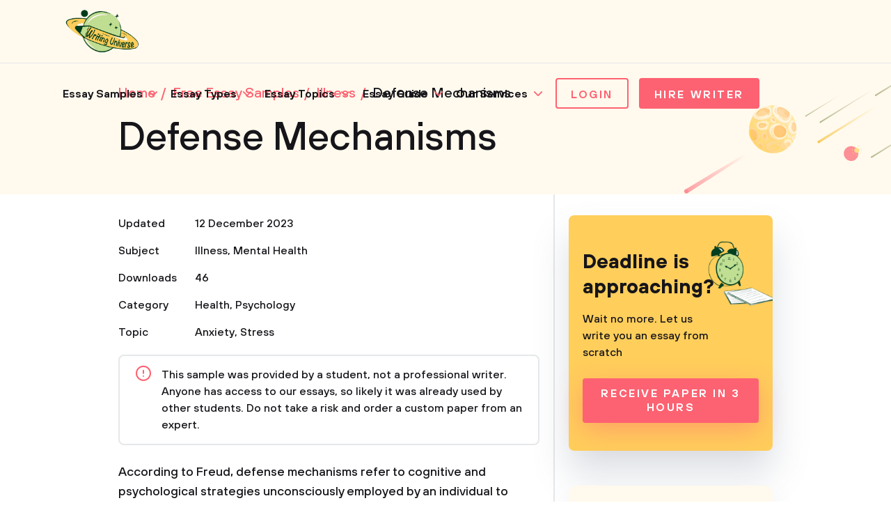

--- FILE ---
content_type: text/html; charset=UTF-8
request_url: https://writinguniverse.com/defense-mechanisms/
body_size: 9696
content:
<!DOCTYPE html>
<html lang="en-US">
<head>
    <title>Defense Mechanisms - Free Essay Example | WritingUniverse</title>
    <meta http-equiv="content-type" content="text/html; charset=utf-8" />
    <meta content="According to Freud, defense mechanisms refer to cognitive and psychological strategies unconsciously employed by an individual to assist them in deali...  313 words. Read essay for free." name="description" />    
    <link rel="canonical" href="https://writinguniverse.com/defense-mechanisms/" />

    
<style>select{-webkit-appearance:none;-moz-appearance:none;appearance:none;background-color:#fff;background-image:url(/assets/img/arr-1.svg);background-position:calc(100% - 10px);background-repeat:no-repeat;border:2px solid #e5e8eb;border-radius:4px;box-sizing:border-box;color:#16151a;cursor:pointer;font-size:15px;font-weight:500;height:48px;line-height:46px;margin-bottom:0;padding-left:20px;width:100%}</style>
<link href="/assets/css/styles.css?id=33bfdfeb56c9701f98f0" rel="stylesheet" type="text/css" /><meta property="og:title" content="Defense Mechanisms - Free Essay Example | WritingUniverse" />
        <meta property="og:type" content="article">
        <meta property="og:url" content="https://writinguniverse.com/defense-mechanisms" />
                            <meta property="og:description" content="According to Freud, defense mechanisms refer to cognitive and psychological strategies unconsciously employed by an individual to assist them in deali...  313 words. Read essay for free." />
                
        
        <meta name="twitter:card" content="summary_large_image">
        <meta property="twitter:domain" content="writinguniverse.com">
        <meta property="twitter:url" content="https://writinguniverse.com/defense-mechanisms">
        <meta name="twitter:title" content="Defense Mechanisms - Free Essay Example | WritingUniverse">
                    <meta property="twitter:description" content="According to Freud, defense mechanisms refer to cognitive and psychological strategies unconsciously employed by an individual to assist them in deali...  313 words. Read essay for free." />
                    <!-- Google tag (gtag.js) -->
<script async src="https://www.googletagmanager.com/gtag/js?id=UA-196402854-1"></script>
<script>
  window.dataLayer = window.dataLayer || [];
  function gtag(){dataLayer.push(arguments);}
  gtag('js', new Date());

  gtag('config', 'UA-196402854-1');
</script>
    <meta charset="UTF-8">
    <meta name="viewport" content="initial-scale=1.0, width=device-width">
    <link rel="apple-touch-icon" sizes="180x180" href="/assets/favicon/apple-touch-icon.png">
    <link rel="icon" type="image/png" sizes="32x32" href="/assets/favicon/favicon-32x32.png">
    <link rel="icon" type="image/png" sizes="16x16" href="/assets/favicon/favicon-16x16.png">
    <link rel="manifest" href="/assets/favicon/site.webmanifest">
    <link rel="mask-icon" href="/assets/favicon/safari-pinned-tab.svg" color="#5bbad5">
    <link rel="shortcut icon" href="/assets/favicon/favicon.ico">
    <meta name="msapplication-TileColor" content="#da532c">
    <meta name="msapplication-config" content="/assets/favicon/browserconfig.xml">
    <meta name="theme-color" content="#ffffff">
     
</head>
<body  class="yellow" >

 


<div class="container">
    <header id="top-menu">
        <div class="wrap">
            <div class="flex__wrap">
                <a href="/" class="logo">
                    <img src="/assets/img/content/WritingUniverse.png" width="114" height="80" alt="Writing Universe - logo" loading="lazy">
                </a>

                <div class="flex__wrap">
                    <ul class="menu">
    <li class="has__children">
            <div class="has__nav">
                                    <a href="https://writinguniverse.com/free-essay-examples/">Essay Samples</a>
                                <button class="open_sub"></button>
            </div>
            <ul class="sub__menu">
                                    <li>
                                                    <a href="/free-essay-examples/art/">Art</a>
                                            </li>
                                    <li>
                                                    <a href="/free-essay-examples/business/">Business</a>
                                            </li>
                                    <li>
                                                    <a href="/free-essay-examples/culture/">Culture</a>
                                            </li>
                                    <li>
                                                    <a href="/free-essay-examples/economics/">Economics</a>
                                            </li>
                                    <li>
                                                    <a href="/free-essay-examples/education/">Education</a>
                                            </li>
                                    <li>
                                                    <a href="/free-essay-examples/environment/">Environment</a>
                                            </li>
                                    <li>
                                                    <a href="/free-essay-examples/family/">Family</a>
                                            </li>
                                    <li>
                                                    <a href="/free-essay-examples/food/">Food</a>
                                            </li>
                                    <li>
                                                    <a href="/free-essay-examples/health/">Health</a>
                                            </li>
                                    <li>
                                                    <a href="/free-essay-examples/history/">History</a>
                                            </li>
                                    <li>
                                                    <a href="/free-essay-examples/information-science-and-technology/">Information Science</a>
                                            </li>
                                    <li>
                                                    <a href="/free-essay-examples/life/">Life</a>
                                            </li>
                                    <li>
                                                    <a href="/free-essay-examples/literature/">Literature</a>
                                            </li>
                                    <li>
                                                    <a href="/free-essay-examples/philosophy/">Philosophy</a>
                                            </li>
                                    <li>
                                                    <a href="/free-essay-examples/psychology/">Psychology</a>
                                            </li>
                                    <li>
                                                    <a href="/free-essay-examples/social-issues/">Social Issues</a>
                                            </li>
                                    <li>
                                                    <a href="/free-essay-examples/sociology/">Sociology</a>
                                            </li>
                                    <li>
                                                    <a href="/free-essay-examples/war/">War</a>
                                            </li>
                            </ul>
        </li>
                <li class="has__children">
            <div class="has__nav">
                                    <a href="https://writinguniverse.com/essay-types/">Essay Types</a>
                                <button class="open_sub"></button>
            </div>
            <ul class="sub__menu">
                                    <li>
                                                    <a href="/essay-types/analytical-essays/">Analytical</a>
                                            </li>
                                    <li>
                                                    <a href="/essay-types/argumentative-essays/">Argumentative</a>
                                            </li>
                                    <li>
                                                    <a href="/essay-types/cause-and-effect-essays/">Cause and Effect</a>
                                            </li>
                                    <li>
                                                    <a href="/essay-types/classification-essays/">Classification</a>
                                            </li>
                                    <li>
                                                    <a href="/essay-types/compare-and-contrast-essays/">Compare and Contrast</a>
                                            </li>
                                    <li>
                                                    <a href="/essay-types/definition-essays/">Definition</a>
                                            </li>
                                    <li>
                                                    <a href="/essay-types/descriptive-essays/">Descriptive</a>
                                            </li>
                                    <li>
                                                    <a href="/essay-types/evaluation-essays/">Evaluation</a>
                                            </li>
                                    <li>
                                                    <a href="/essay-types/exemplification-essays/">Exemplification</a>
                                            </li>
                                    <li>
                                                    <a href="/essay-types/expository-essays/">Expository</a>
                                            </li>
                                    <li>
                                                    <a href="/essay-types/informative-essays/">Informative</a>
                                            </li>
                                    <li>
                                                    <a href="/essay-types/narrative-essays/">Narrative</a>
                                            </li>
                                    <li>
                                                    <a href="/essay-types/persuasive-essays/">Persuasive</a>
                                            </li>
                                    <li>
                                                    <a href="/essay-types/process-essays/">Process</a>
                                            </li>
                                    <li>
                                                    <a href="/essay-types/profile-essays/">Profile</a>
                                            </li>
                                    <li>
                                                    <a href="/essay-types/reflective-essays/">Reflective</a>
                                            </li>
                                    <li>
                                                    <a href="/essay-types/rhetorical-essays/">Rhetorical</a>
                                            </li>
                                    <li>
                                                    <a href="/essay-types/synthesis-essays/">Synthesis</a>
                                            </li>
                            </ul>
        </li>
                <li class="has__children">
            <div class="has__nav">
                                    <a href="https://writinguniverse.com/essay-topics/">Essay Topics</a>
                                <button class="open_sub"></button>
            </div>
            <ul class="sub__menu">
                                    <li>
                                                    <a href="https://writinguniverse.com/argumentative-essay-topics/">Argumentative</a>
                                            </li>
                                    <li>
                                                    <a href="https://writinguniverse.com/cause-and-effect-essay-topics/">Cause and Effect</a>
                                            </li>
                                    <li>
                                                    <a href="https://writinguniverse.com/classification-essay-topics/">Classification</a>
                                            </li>
                                    <li>
                                                    <a href="https://writinguniverse.com/compare-and-contrast-essay-topics/">Compare and Contrast</a>
                                            </li>
                                    <li>
                                                    <a href="https://writinguniverse.com/controversial-essay-topics/">Controversial</a>
                                            </li>
                                    <li>
                                                    <a href="https://writinguniverse.com/definition-essay-topics/">Definition</a>
                                            </li>
                                    <li>
                                                    <a href="https://writinguniverse.com/descriptive-essay-topics/">Descriptive</a>
                                            </li>
                                    <li>
                                                    <a href="https://writinguniverse.com/evaluation-essay-topics/">Evaluation</a>
                                            </li>
                                    <li>
                                                    <a href="https://writinguniverse.com/exemplification-essay-topics/">Exemplification</a>
                                            </li>
                                    <li>
                                                    <a href="https://writinguniverse.com/exploratory-essay-topics/">Exploratory</a>
                                            </li>
                                    <li>
                                                    <a href="https://writinguniverse.com/expository-essay-topics/">Expository</a>
                                            </li>
                                    <li>
                                                    <a href="https://writinguniverse.com/informative-essay-topics/">Informative</a>
                                            </li>
                                    <li>
                                                    <a href="https://writinguniverse.com/narrative-essay-topics/">Narrative</a>
                                            </li>
                                    <li>
                                                    <a href="https://writinguniverse.com/persuasive-essay-topics/">Persuasive</a>
                                            </li>
                                    <li>
                                                    <a href="https://writinguniverse.com/process-essay-topics/">Process</a>
                                            </li>
                                    <li>
                                                    <a href="https://writinguniverse.com/profile-essay-topics/">Profile</a>
                                            </li>
                                    <li>
                                                    <a href="https://writinguniverse.com/proposal-essay-topics/">Proposal</a>
                                            </li>
                                    <li>
                                                    <a href="https://writinguniverse.com/synthesis-essay-topics/">Synthesis</a>
                                            </li>
                            </ul>
        </li>
                <li class="has__children">
            <div class="has__nav">
                                    <a href="https://writinguniverse.com/essay-guide/">Essay Guide</a>
                                <button class="open_sub"></button>
            </div>
            <ul class="sub__menu">
                                    <li>
                                                    <a href="https://writinguniverse.com/what-is-an-essay/">What Is an Essay</a>
                                            </li>
                                    <li>
                                                    <a href="https://writinguniverse.com/how-long-is-an-essay/">Length of an Essay</a>
                                            </li>
                                    <li>
                                                    <a href="https://writinguniverse.com/how-to-pick-an-essay-topic/">Generate Ideas</a>
                                            </li>
                                    <li>
                                                    <a href="https://writinguniverse.com/types-of-essays/">Types of Essays</a>
                                            </li>
                                    <li>
                                                    <a href="https://writinguniverse.com/essay-structure/">Structuring an Essay</a>
                                            </li>
                                    <li>
                                                    <a href="https://writinguniverse.com/essay-outline/">Outline For Essay</a>
                                            </li>
                                    <li>
                                                    <a href="https://writinguniverse.com/essay-introduction/">Essay Introduction</a>
                                            </li>
                                    <li>
                                                    <a href="https://writinguniverse.com/how-to-write-thesis-statement/">Thesis Statement</a>
                                            </li>
                                    <li>
                                                    <a href="https://writinguniverse.com/body-of-an-essay/">Body of an Essay</a>
                                            </li>
                                    <li>
                                                    <a href="https://writinguniverse.com/how-to-write-a-conclusion-for-an-essay/">Writing a Conclusion</a>
                                            </li>
                                    <li>
                                                    <a href="https://writinguniverse.com/essay-writing-tips/">Essay Writing Tips</a>
                                            </li>
                                    <li>
                                                    <a href="https://writinguniverse.com/essay-draft/">Drafting an Essay</a>
                                            </li>
                                    <li>
                                                    <a href="https://writinguniverse.com/how-to-revise-an-essay/">Revision Process</a>
                                            </li>
                                    <li>
                                                    <a href="https://writinguniverse.com/fix-my-essay/">Fix a Broken Essay</a>
                                            </li>
                                    <li>
                                                    <a href="https://writinguniverse.com/essay-format/">Format of an Essay</a>
                                            </li>
                                    <li>
                                                    <a href="https://writinguniverse.com/essay-example/">Essay Examples</a>
                                            </li>
                                    <li>
                                                    <a href="https://writinguniverse.com/essay-checklist/">Essay Checklist</a>
                                            </li>
                                    <li>
                                                    <a href="https://writinguniverse.com/knowledge-base/">Show All</a>
                                            </li>
                            </ul>
        </li>
                <li class="has__children">
            <div class="has__nav">
                                    <span>Our Services</span>
                                <button class="open_sub"></button>
            </div>
            <ul class="sub__menu">
                                    <li>
                                                    <a href="https://writinguniverse.com/essay-writing-service/">Essay Writing Service</a>
                                            </li>
                                    <li>
                                                    <a href="https://writinguniverse.com/pay-for-research-paper/">Pay for Research Paper</a>
                                            </li>
                                    <li>
                                                    <a href="https://writinguniverse.com/write-my-research-paper/">Write My Research Paper</a>
                                            </li>
                                    <li>
                                                    <a href="https://writinguniverse.com/write-my-essay/">Write My Essay</a>
                                            </li>
                                    <li>
                                                    <a href="https://writinguniverse.com/custom-essay/">Custom Essay Writing Service</a>
                                            </li>
                                    <li>
                                                    <a href="https://writinguniverse.com/admission-essay-writing-service/">Admission Essay Writing Service</a>
                                            </li>
                                    <li>
                                                    <a href="https://writinguniverse.com/pay-for-essay/">Pay for Essay</a>
                                            </li>
                                    <li>
                                                    <a href="https://writinguniverse.com/academic-ghostwriting/">Academic Ghostwriting</a>
                                            </li>
                                    <li>
                                                    <a href="https://writinguniverse.com/write-my-book-report/">Write My Book Report</a>
                                            </li>
                                    <li>
                                                    <a href="https://writinguniverse.com/case-study-writing-service/">Case Study Writing Service</a>
                                            </li>
                                    <li>
                                                    <a href="https://writinguniverse.com/dissertation-writing-service/">Dissertation Writing Service</a>
                                            </li>
                                    <li>
                                                    <a href="https://writinguniverse.com/coursework-writing-service/">Coursework Writing Service</a>
                                            </li>
                                    <li>
                                                    <a href="https://writinguniverse.com/lab-report-writing-service/">Lab Report Writing Service</a>
                                            </li>
                                    <li>
                                                    <a href="https://writinguniverse.com/do-my-assignment/">Do My Assignment</a>
                                            </li>
                                    <li>
                                                    <a href="https://writinguniverse.com/buy-college-papers/">Buy College Papers</a>
                                            </li>
                                    <li>
                                                    <a href="https://writinguniverse.com/capstone-project-writing-service/">Capstone Project Writing Service</a>
                                            </li>
                                    <li>
                                                    <a href="https://writinguniverse.com/buy-research-paper/">Buy Research Paper</a>
                                            </li>
                                    <li>
                                                    <a href="https://writinguniverse.com/custom-essays-for-sale/">Custom Essays for Sale</a>
                                            </li>
                            </ul>
        </li>
    </ul>
                    <div class="account">

                        
                                                    <a href="https://writinguniverse.com/account/login/" class="button white">Login</a>
                        
                        <a href="https://writinguniverse.com/order/" class="button">Hire Writer</a>
                        <button class="open__menu"><span></span></button>
                    </div>
                </div>
            </div>
        </div>

        <div class="mobile__menu ">
            <a href="https://writinguniverse.com/account/login/" class="button white">Login</a>
        <ul>
        <li class="has__children">
            <div class="has__nav">
                                    <a href="https://writinguniverse.com/free-essay-examples/">Essay Samples</a>
                                <button class="open_sub"></button>
            </div>
            <ul class="sub__menu">
                                    <li>
                                                    <a href="/free-essay-examples/art/">Art</a>
                                            </li>
                                    <li>
                                                    <a href="/free-essay-examples/business/">Business</a>
                                            </li>
                                    <li>
                                                    <a href="/free-essay-examples/culture/">Culture</a>
                                            </li>
                                    <li>
                                                    <a href="/free-essay-examples/economics/">Economics</a>
                                            </li>
                                    <li>
                                                    <a href="/free-essay-examples/education/">Education</a>
                                            </li>
                                    <li>
                                                    <a href="/free-essay-examples/environment/">Environment</a>
                                            </li>
                                    <li>
                                                    <a href="/free-essay-examples/family/">Family</a>
                                            </li>
                                    <li>
                                                    <a href="/free-essay-examples/food/">Food</a>
                                            </li>
                                    <li>
                                                    <a href="/free-essay-examples/health/">Health</a>
                                            </li>
                                    <li>
                                                    <a href="/free-essay-examples/history/">History</a>
                                            </li>
                                    <li>
                                                    <a href="/free-essay-examples/information-science-and-technology/">Information Science</a>
                                            </li>
                                    <li>
                                                    <a href="/free-essay-examples/life/">Life</a>
                                            </li>
                                    <li>
                                                    <a href="/free-essay-examples/literature/">Literature</a>
                                            </li>
                                    <li>
                                                    <a href="/free-essay-examples/philosophy/">Philosophy</a>
                                            </li>
                                    <li>
                                                    <a href="/free-essay-examples/psychology/">Psychology</a>
                                            </li>
                                    <li>
                                                    <a href="/free-essay-examples/social-issues/">Social Issues</a>
                                            </li>
                                    <li>
                                                    <a href="/free-essay-examples/sociology/">Sociology</a>
                                            </li>
                                    <li>
                                                    <a href="/free-essay-examples/war/">War</a>
                                            </li>
                            </ul>
        </li>
                <li class="has__children">
            <div class="has__nav">
                                    <a href="https://writinguniverse.com/essay-types/">Essay Types</a>
                                <button class="open_sub"></button>
            </div>
            <ul class="sub__menu">
                                    <li>
                                                    <a href="/essay-types/analytical-essays/">Analytical</a>
                                            </li>
                                    <li>
                                                    <a href="/essay-types/argumentative-essays/">Argumentative</a>
                                            </li>
                                    <li>
                                                    <a href="/essay-types/cause-and-effect-essays/">Cause and Effect</a>
                                            </li>
                                    <li>
                                                    <a href="/essay-types/classification-essays/">Classification</a>
                                            </li>
                                    <li>
                                                    <a href="/essay-types/compare-and-contrast-essays/">Compare and Contrast</a>
                                            </li>
                                    <li>
                                                    <a href="/essay-types/definition-essays/">Definition</a>
                                            </li>
                                    <li>
                                                    <a href="/essay-types/descriptive-essays/">Descriptive</a>
                                            </li>
                                    <li>
                                                    <a href="/essay-types/evaluation-essays/">Evaluation</a>
                                            </li>
                                    <li>
                                                    <a href="/essay-types/exemplification-essays/">Exemplification</a>
                                            </li>
                                    <li>
                                                    <a href="/essay-types/expository-essays/">Expository</a>
                                            </li>
                                    <li>
                                                    <a href="/essay-types/informative-essays/">Informative</a>
                                            </li>
                                    <li>
                                                    <a href="/essay-types/narrative-essays/">Narrative</a>
                                            </li>
                                    <li>
                                                    <a href="/essay-types/persuasive-essays/">Persuasive</a>
                                            </li>
                                    <li>
                                                    <a href="/essay-types/process-essays/">Process</a>
                                            </li>
                                    <li>
                                                    <a href="/essay-types/profile-essays/">Profile</a>
                                            </li>
                                    <li>
                                                    <a href="/essay-types/reflective-essays/">Reflective</a>
                                            </li>
                                    <li>
                                                    <a href="/essay-types/rhetorical-essays/">Rhetorical</a>
                                            </li>
                                    <li>
                                                    <a href="/essay-types/synthesis-essays/">Synthesis</a>
                                            </li>
                            </ul>
        </li>
                <li class="has__children">
            <div class="has__nav">
                                    <a href="https://writinguniverse.com/essay-topics/">Essay Topics</a>
                                <button class="open_sub"></button>
            </div>
            <ul class="sub__menu">
                                    <li>
                                                    <a href="https://writinguniverse.com/argumentative-essay-topics/">Argumentative</a>
                                            </li>
                                    <li>
                                                    <a href="https://writinguniverse.com/cause-and-effect-essay-topics/">Cause and Effect</a>
                                            </li>
                                    <li>
                                                    <a href="https://writinguniverse.com/classification-essay-topics/">Classification</a>
                                            </li>
                                    <li>
                                                    <a href="https://writinguniverse.com/compare-and-contrast-essay-topics/">Compare and Contrast</a>
                                            </li>
                                    <li>
                                                    <a href="https://writinguniverse.com/controversial-essay-topics/">Controversial</a>
                                            </li>
                                    <li>
                                                    <a href="https://writinguniverse.com/definition-essay-topics/">Definition</a>
                                            </li>
                                    <li>
                                                    <a href="https://writinguniverse.com/descriptive-essay-topics/">Descriptive</a>
                                            </li>
                                    <li>
                                                    <a href="https://writinguniverse.com/evaluation-essay-topics/">Evaluation</a>
                                            </li>
                                    <li>
                                                    <a href="https://writinguniverse.com/exemplification-essay-topics/">Exemplification</a>
                                            </li>
                                    <li>
                                                    <a href="https://writinguniverse.com/exploratory-essay-topics/">Exploratory</a>
                                            </li>
                                    <li>
                                                    <a href="https://writinguniverse.com/expository-essay-topics/">Expository</a>
                                            </li>
                                    <li>
                                                    <a href="https://writinguniverse.com/informative-essay-topics/">Informative</a>
                                            </li>
                                    <li>
                                                    <a href="https://writinguniverse.com/narrative-essay-topics/">Narrative</a>
                                            </li>
                                    <li>
                                                    <a href="https://writinguniverse.com/persuasive-essay-topics/">Persuasive</a>
                                            </li>
                                    <li>
                                                    <a href="https://writinguniverse.com/process-essay-topics/">Process</a>
                                            </li>
                                    <li>
                                                    <a href="https://writinguniverse.com/profile-essay-topics/">Profile</a>
                                            </li>
                                    <li>
                                                    <a href="https://writinguniverse.com/proposal-essay-topics/">Proposal</a>
                                            </li>
                                    <li>
                                                    <a href="https://writinguniverse.com/synthesis-essay-topics/">Synthesis</a>
                                            </li>
                            </ul>
        </li>
                <li class="has__children">
            <div class="has__nav">
                                    <a href="https://writinguniverse.com/essay-guide/">Essay Guide</a>
                                <button class="open_sub"></button>
            </div>
            <ul class="sub__menu">
                                    <li>
                                                    <a href="https://writinguniverse.com/what-is-an-essay/">What Is an Essay</a>
                                            </li>
                                    <li>
                                                    <a href="https://writinguniverse.com/how-long-is-an-essay/">Length of an Essay</a>
                                            </li>
                                    <li>
                                                    <a href="https://writinguniverse.com/how-to-pick-an-essay-topic/">Generate Ideas</a>
                                            </li>
                                    <li>
                                                    <a href="https://writinguniverse.com/types-of-essays/">Types of Essays</a>
                                            </li>
                                    <li>
                                                    <a href="https://writinguniverse.com/essay-structure/">Structuring an Essay</a>
                                            </li>
                                    <li>
                                                    <a href="https://writinguniverse.com/essay-outline/">Outline For Essay</a>
                                            </li>
                                    <li>
                                                    <a href="https://writinguniverse.com/essay-introduction/">Essay Introduction</a>
                                            </li>
                                    <li>
                                                    <a href="https://writinguniverse.com/how-to-write-thesis-statement/">Thesis Statement</a>
                                            </li>
                                    <li>
                                                    <a href="https://writinguniverse.com/body-of-an-essay/">Body of an Essay</a>
                                            </li>
                                    <li>
                                                    <a href="https://writinguniverse.com/how-to-write-a-conclusion-for-an-essay/">Writing a Conclusion</a>
                                            </li>
                                    <li>
                                                    <a href="https://writinguniverse.com/essay-writing-tips/">Essay Writing Tips</a>
                                            </li>
                                    <li>
                                                    <a href="https://writinguniverse.com/essay-draft/">Drafting an Essay</a>
                                            </li>
                                    <li>
                                                    <a href="https://writinguniverse.com/how-to-revise-an-essay/">Revision Process</a>
                                            </li>
                                    <li>
                                                    <a href="https://writinguniverse.com/fix-my-essay/">Fix a Broken Essay</a>
                                            </li>
                                    <li>
                                                    <a href="https://writinguniverse.com/essay-format/">Format of an Essay</a>
                                            </li>
                                    <li>
                                                    <a href="https://writinguniverse.com/essay-example/">Essay Examples</a>
                                            </li>
                                    <li>
                                                    <a href="https://writinguniverse.com/essay-checklist/">Essay Checklist</a>
                                            </li>
                                    <li>
                                                    <a href="https://writinguniverse.com/knowledge-base/">Show All</a>
                                            </li>
                            </ul>
        </li>
                <li class="has__children">
            <div class="has__nav">
                                    <span>Our Services</span>
                                <button class="open_sub"></button>
            </div>
            <ul class="sub__menu">
                                    <li>
                                                    <a href="https://writinguniverse.com/essay-writing-service/">Essay Writing Service</a>
                                            </li>
                                    <li>
                                                    <a href="https://writinguniverse.com/pay-for-research-paper/">Pay for Research Paper</a>
                                            </li>
                                    <li>
                                                    <a href="https://writinguniverse.com/write-my-research-paper/">Write My Research Paper</a>
                                            </li>
                                    <li>
                                                    <a href="https://writinguniverse.com/write-my-essay/">Write My Essay</a>
                                            </li>
                                    <li>
                                                    <a href="https://writinguniverse.com/custom-essay/">Custom Essay Writing Service</a>
                                            </li>
                                    <li>
                                                    <a href="https://writinguniverse.com/admission-essay-writing-service/">Admission Essay Writing Service</a>
                                            </li>
                                    <li>
                                                    <a href="https://writinguniverse.com/pay-for-essay/">Pay for Essay</a>
                                            </li>
                                    <li>
                                                    <a href="https://writinguniverse.com/academic-ghostwriting/">Academic Ghostwriting</a>
                                            </li>
                                    <li>
                                                    <a href="https://writinguniverse.com/write-my-book-report/">Write My Book Report</a>
                                            </li>
                                    <li>
                                                    <a href="https://writinguniverse.com/case-study-writing-service/">Case Study Writing Service</a>
                                            </li>
                                    <li>
                                                    <a href="https://writinguniverse.com/dissertation-writing-service/">Dissertation Writing Service</a>
                                            </li>
                                    <li>
                                                    <a href="https://writinguniverse.com/coursework-writing-service/">Coursework Writing Service</a>
                                            </li>
                                    <li>
                                                    <a href="https://writinguniverse.com/lab-report-writing-service/">Lab Report Writing Service</a>
                                            </li>
                                    <li>
                                                    <a href="https://writinguniverse.com/do-my-assignment/">Do My Assignment</a>
                                            </li>
                                    <li>
                                                    <a href="https://writinguniverse.com/buy-college-papers/">Buy College Papers</a>
                                            </li>
                                    <li>
                                                    <a href="https://writinguniverse.com/capstone-project-writing-service/">Capstone Project Writing Service</a>
                                            </li>
                                    <li>
                                                    <a href="https://writinguniverse.com/buy-research-paper/">Buy Research Paper</a>
                                            </li>
                                    <li>
                                                    <a href="https://writinguniverse.com/custom-essays-for-sale/">Custom Essays for Sale</a>
                                            </li>
                            </ul>
        </li>
        </ul>
    <form class="small_search" action="https://writinguniverse.com/search-page/">
        <div class="form-group">
            <input type="text" name="q" placeholder="Search" value="">
        </div>
        <button type="submit"></button>
    </form>
    <div class="info">
        <p>Can&rsquo;t find a perfect paper?</p>
        <a href="https://writinguniverse.com/order/" class="button">Get Writing Help</a>
    </div>
</div>
    </header>

<main class="single-samples_post">
    <section class="page_banner">
        <div class="wrap">
            <ul class="breadcrumbs" data-test="breadcrumb" itemscope="" itemtype="http://schema.org/BreadcrumbList">
                <li>
                    <span itemprop="itemListElement" itemscope="" itemtype="http://schema.org/ListItem">
                        <a class="breadcrumbs__link" href="/" itemprop="item">
                            <span itemprop="name">Home</span>
                        </a>
                        <meta itemprop="position" content="1">
                    </span>
                </li>
                <li>
                    <span itemprop="itemListElement" itemscope="" itemtype="http://schema.org/ListItem">
                        <a class="breadcrumbs__link" href="https://writinguniverse.com/free-essay-examples/" itemprop="item">
                            <span itemprop="name">Free Essay Samples</span>
                        </a>
                        <meta itemprop="position" content="2">
                    </span>
                </li>
                                    <li>
                        <span itemprop="itemListElement" itemscope=""
                              itemtype="http://schema.org/ListItem">
                            <a class="breadcrumbs__link"
                               href="https://writinguniverse.com/free-essay-examples/illness/" itemprop="item">
                                <span itemprop="name">Illness</span>
                            </a>
                            <meta itemprop="position" content="3">
                        </span>
                    </li>
                                <li>
                    <span>Defense Mechanisms</span>
                </li>
            </ul>
            <div class="main_title">
                <h1>Defense Mechanisms</h1>
            </div>
        </div>
    </section>
    <section class="page_content content">
        <div class="wrap">
            <div class="flex__wrap">
                <div class="left">
                    <div class="content-info">
                        <div class="item">
                            <p><span>Updated</span> 12 December 2023</p>
                                                                                        <p>
                                    <span>Subject</span>
                                                                            <a href="https://writinguniverse.com/free-essay-examples/illness/">Illness</a> ,&nbsp;                                                                             <a href="https://writinguniverse.com/free-essay-examples/mental-health/">Mental Health</a>                                                                    </p>
                                                        <p><span>Downloads</span> 46</p>
                        </div>
                        <div class="item">
                                                                                        <p>
                                    <span>Category</span>
                                                                            <a href="https://writinguniverse.com/free-essay-examples/health/">Health</a> ,&nbsp;                                                                             <a href="https://writinguniverse.com/free-essay-examples/psychology/">Psychology</a>                                                                    </p>
                                                                                                                    <p>
                                    <span>Topic</span>
                                                                            <a href="https://writinguniverse.com/free-essay-examples/anxiety/">Anxiety</a> ,&nbsp;                                                                             <a href="https://writinguniverse.com/free-essay-examples/stress/">Stress</a>                                                                    </p>
                                                        <div class="information hide_text">
                                This sample was provided by a student, not a professional writer. Anyone has access to
                                our essays, so likely it was already used by other students. Do not take a risk and
                                order a custom paper from an expert.
                            </div>
                        </div>
                    </div>
                    <div class="description opened">
                        <div class="text">
                            <p><p>According to Freud, defense mechanisms refer to cognitive and psychological strategies unconsciously employed by an individual to assist them in dealing with anxiety brought about by unacceptable feelings and thoughts (Freud 3). They arise in people when one is triggered or threatened by feelings of guilt or anxiety. In Freudian psychology, defense mechanisms protect the ego from dissonance brought about by conflicting information from both the superego and the id.</p><br />
<p>There are several examples of defense mechanisms. Among the most common is repression, which refers to the unconscious strategy by the mind to keep threatening feelings or thoughts from ever getting conscious (Vaillant 5). Denial is another common way of defending the ego against stressors. In this mechanism, a person employing it will block out external events from becoming apparent to their conscious selves. The last form of defense mechanisms is projection. This refers to the attribution of individuals’ shortcomings or anxieties onto other people.</p><br />
<p>Defense mechanisms can be advantageous for disadvantageous. Denial for one can be helpful in assisting individuals to mask their failures and thereby maintain their self-esteem (Vaillant 23). However, when abused, denial can be disadvantageous in the sense that it can make one accept failure as a part of their personality and therefore inhibit their growth. Repression can be helpful in helping one to forget painful experiences. However, if one represses too many dangerous thoughts, they may eventually vent out and manifest in violent ways. The projection has the advantage that one will be freed from guilt by attributing it to outside agents. It can, however, lead to stunted psychological growth if one always blames other people or agents for his mistakes.</p><br />
<p>Works Cited</p><br />
<p>Freud, Anna. The analysis of defense: The ego and the mechanisms of defense revisited. Madison: International Universities Press Inc, 1985.</p><br />
<p>Vaillant, George E. Ego mechanisms of defense: a guide for clinicians and researchers. Washington D.C.: American Psychiatric Pub, 1992.</p></p>
                        </div>
                    </div>
                </div>
                <div class="right">
                    <div class="content-banner">
                        <p class="h2">Deadline is approaching?</p>
                        <p>Wait no more. Let us write you an essay from scratch</p>
                        <a class="button big" href="https://writinguniverse.com/order/">Receive Paper In 3 Hours</a>
                    </div>
                    <div class="top">
                        <div class="component calculator home-calculator" data-test="widget-get-price">
    <button class="open-widget"></button>
    <button class="close-widget">
        <img src="/assets/img/content/cross.svg" alt="">
    </button>
    <div class="component_wrapper">
        <div class="calculator_title">Calculate the Price</div>
        <input id="new_member_discount" type="checkbox" value="15OFF" checked="checked" style="display: none">
        <div class="calculator_content">
            <div class="calculator_left_block">
                <div class="calculator_block">
                    <div class="f_group type_of_service service" data-test="service">
                        <div class="f_label"><label>Type of service</label></div>
                        <div class="f_select">
                            <select class="select" name="service"><option value="1">Academic paper writing</option><option value="8">Dissertation/Thesis services</option><option value="60">Writing incl. calculations</option><option value="3">Math/Physics/Economics/Statistics problems</option><option value="7">Admission services</option><option value="11">Multiple choice questions</option><option value="5">Editing</option><option value="4">Proofreading</option><option value="2">Rewriting</option><option value="6">Copywriting</option><option value="9">Resume/CV services</option></select>
                        </div>
                    </div>
                    <div class="f_group type_of_paper assignment-type" data-test="assignment-type">
                        <div class="f_label"><label for="assignment_type">Type of <span>paper</span></label></div>
                        <div class="f_select">
                            <select class="select" name="assignment_type"><option value="105">Custom Research Services</option><option value="101">Other Types of Media Content</option><option value="1">Essay</option><option value="108">Project Research Services</option><option value="107">Data Research</option><option value="106">Knowledge Base</option><option value="99">Research Articles</option><option value="104">Professional Research</option><option value="100">Copywriting for Landing Pages</option><option value="98">Social Media Content</option><option value="97">Blog Posts</option><option value="96">Other Media Content</option><option value="95">Landing Page Copy</option><option value="94">Newsletters &amp; Email Campaigns</option><option value="93">Social Media Posts</option><option value="92">Blog Articles</option><option value="2">Research paper</option><option value="110">Assignment</option><option value="122">Discussion post</option><option value="6">Coursework</option><option value="24">Case study</option><option value="51">Literature review</option><option value="111">Summary</option><option value="89">Capstone project</option><option value="133">AI rewriting</option><option value="134">Plagiarism rewriting</option><option value="123">Capstone project proposal</option><option value="3">Term paper</option><option value="124">Week assignment</option><option value="90">Outline</option><option value="50">Report</option><option value="13">Book report</option><option value="43">Book review</option><option value="14">Movie review</option><option value="15">Research summary</option><option value="30">Calculation</option><option value="84">Critical thinking</option><option value="31">Proof</option><option value="125">Critical writing</option><option value="32">Research</option><option value="126">Critical appraisal</option><option value="33">Equation</option><option value="127">Portfolio</option><option value="118">Cover letter</option><option value="119">Research proposal</option><option value="85">Reflective writing</option><option value="34">Optimization</option><option value="35">Math modeling</option><option value="102">Discussion board post</option><option value="120">Excel spreadsheet</option><option value="121">Excel spreadsheet</option><option value="128">Response</option><option value="117">Memo</option><option value="135">Math problems</option><option value="112">Debate</option><option value="137">Economics problems</option><option value="136">Physics problems</option><option value="88">Research proposal</option><option value="26">Article</option><option value="138">Statistics problems</option><option value="27">Article critique</option><option value="28">Annotated bibliography</option><option value="29">Reaction paper</option><option value="86">Project</option><option value="113">Proposal</option><option value="25">Lab report</option><option value="45">Multiple choice questions (Time-framed)</option><option value="129">Writing incl. calculations</option><option value="23">Multiple choice questions (Non-time-framed)</option><option value="5">Dissertation</option><option value="4">Thesis</option><option value="16">Dissertation/Thesis proposal</option><option value="17">Dissertation chapter - Abstract</option><option value="18">Dissertation chapter - Introduction chapter</option><option value="19">Dissertation chapter - Literature review</option><option value="20">Dissertation chapter - Methodology </option><option value="21">Dissertation chapter - Results</option><option value="22">Dissertation chapter - Discussion</option><option value="49">Undefined</option><option value="130">Dissertation chapter - Conclusion</option><option value="131">Dissertation PowerPoint Presentation</option><option value="132">Dissertation Poster</option><option value="91">Speech</option><option value="36">Press release</option><option value="37">Website content</option><option value="38">News article</option><option value="39">Blogpost</option><option value="40">Website review</option><option value="41">Product review</option><option value="44">Personal statement</option><option value="42">Admission essay</option><option value="12">Scholarship essay</option><option value="47">Statement of purpose</option><option value="48">Letter of recommendation</option><option value="8">PowerPoint presentation</option><option value="11">Rewriting</option><option value="10">Editing</option><option value="9">Proofreading</option><option value="46">Formatting</option><option value="116">Poster</option><option value="103">Other</option></select>
                        </div>
                    </div>
                    <div class="f_group academic_level academic-level" data-test="academic-level">
                        <div class="f_label"><label>Academic level</label></div>
                        <div class="f_select  desktop_visible tablet_visible">
                            <select class="select" name="academic_level"><option value="1">High School</option><option value="2">Freshman (College 1st year)</option><option value="3">Sophomore (College 2nd year)</option><option value="4">Junior (College 3rd year)</option><option value="5">Senior (College 4th year)</option><option value="14">Associate&#039;s</option><option value="8">Bachelor&#039;s</option><option value="6">Master&#039;s</option><option value="7">Doctoral</option><option value="9">College</option><option value="10">Graduate</option><option value="11">MBA</option><option value="13">Law</option><option value="12">Medical</option></select>
                        </div>
                    </div>
                    <div class="f_group number_of_pages pages" data-test="number-of">
                        <div class="f_label">
                            <label for="pages">
                                <span class="problems" style="display: none;">Number of problems</span>
                                <span class="questions" style="display: none;">Number of questions</span>
                                <span class="slides" style="display: none;">Number of slides</span>
                                <span class="default dissertation" style="display: inline;">Pages</span>
                            </label>
                        </div>
                        <div class="spinner_wrapper">
                            <input name="pages" id="spinEdit" class="spinner" type="text" data-test="pages-or-words" value="1">
                        </div>
                        <span class="info-counter number_of_words" data-test="approximately">275 words</span>
                    </div>
                    <div class="f_group urgency" data-test="urgency">
                        <div class="f_label">
                            <label>Urgency</label>
                            <div class="count"></div>
                        </div>
                        <div class="f_select desktop_visible tablet_visible">
                            <select name="urgency">
                                                                    <option value="17" data-hours="3">3 hours</option>
                                                                    <option value="13" data-hours="6">6 hours</option>
                                                                    <option value="12" data-hours="8">8 hours</option>
                                                                    <option value="11" data-hours="12">12 hours</option>
                                                                    <option value="10" data-hours="18">18 hours</option>
                                                                    <option value="9" data-hours="24">24 hours</option>
                                                                    <option value="8" data-hours="48">48 hours</option>
                                                                    <option value="7" data-hours="72">3 days</option>
                                                                    <option value="6" data-hours="96">4 days</option>
                                                                    <option value="5" data-hours="120">5 days</option>
                                                                    <option value="4" data-hours="144">6 days</option>
                                                                    <option value="3" data-hours="168">7 days</option>
                                                                    <option value="2" data-hours="240">10 days</option>
                                                                    <option value="1" data-hours="336">14 days</option>
                                                                    <option value="16" data-hours="480">20 days</option>
                                                                    <option value="15" data-hours="720">30 days</option>
                                                                    <option value="14" data-hours="1440">2 months</option>
                                                            </select>
                        </div>
                        <span class="f_time_title deadline"></span>
                    </div>
                    <div class="f_group discount-label">
                        <span class="label">First order 15%</span>
                    </div>
                </div>
            </div>
            <div class="calculator_right_block">
                <div class="total_price">
                    <div>
                        <b>Total Price:</b>
                        <div class="price-wrap">
                            <span data-test="total-price">
                                <sup id="symbol">$</sup><i id="total">38</i><i id="cent">.07</i>
                            </span>
                            <span class="old-price">
                                <sup id="old_symbol">$</sup><i id="old_total">38</i><i id="old_cent">.07</i>
                            </span>
                            <div class="loading-price">
                                <span>Calculating</span>
                                <img src="/assets/img/content/ellipsis.svg" alt="ellipsis">
                            </div>
                        </div>
                    </div>
                    <a class="brown_button proceed_to_order" target="_top" id="order_button" data-test="order-now" href="https://writinguniverse.com/order/">Hire an expert</a>
                </div>
                <div class="price-error-message">This discount is valid only for orders of new customer and with the total more than 25$</div>
            </div>
        </div>
    </div>
</div>                    </div>
                </div>
            </div>

            <div class="information">
                This sample could have been used by your fellow student... Get your own unique essay on any topic and
                submit it by the deadline.
            </div>
            <div class="flex-wrap justify-content">
                <div class="share">
                    <div class="title">Continue by Your Own</div>
                    <div class="buttons">
                        <a href="#" data-id="25208"
                           class="button white big" id="download_sample">Download</a>
                        <a href="#" class="button white big" onclick="javascript:print(document);">Print</a>
                    </div>
                </div>

                <div class="share">
                    <div class="title">Share This Essay</div>
                    <div class="socials">
                        <a href="https://www.facebook.com/sharer/sharer.php?u=https://writinguniverse.com/defense-mechanisms/"
                           class="facebook"></a>
                        <a href="https://twitter.com/share?url=https://writinguniverse.com/defense-mechanisms/&amp;text=Defense Mechanisms"
                           class="twitter"></a>
                        <a href="https://www.linkedin.com/sharing/share-offsite/?url=https://writinguniverse.com/defense-mechanisms/"
                           class="linkedin"></a>
                        <a href="https://reddit.com/submit?url=https://writinguniverse.com/defense-mechanisms/&amp;title=Defense Mechanisms"
                           class="reddit"></a>
                        <a href="https://writinguniverse.com/defense-mechanisms/" class="copy_link">
                            <span class="copy-info">copied</span>
                        </a>
                    </div>
                </div>
            </div>
        </div>
    </section>
    <section class="related">
        <div class="wrap">
            <h2>Related Essays</h2>
            <div class="swiper-container">
                <div class="flex__wrap swiper-wrapper">
                                            <div class="item swiper-slide">
                            <div class="top">Causes of the Three Mile Island Accident</div>
                            <div class="bottom">
                                <div class="left">
                                    <p>Words: <strong>522</strong></p>
                                    <p>Pages: <strong>2</strong></p>
                                </div>
                                <div class="right">
                                    <a href="https://writinguniverse.com/causes-of-the-three-mile-island-accident/" class="button white">Read more</a>
                                </div>
                            </div>
                        </div>
                                            <div class="item swiper-slide">
                            <div class="top">FASD Awareness day advertisement</div>
                            <div class="bottom">
                                <div class="left">
                                    <p>Words: <strong>292</strong></p>
                                    <p>Pages: <strong>2</strong></p>
                                </div>
                                <div class="right">
                                    <a href="https://writinguniverse.com/fasd-awareness-day-advertisement/" class="button white">Read more</a>
                                </div>
                            </div>
                        </div>
                                            <div class="item swiper-slide">
                            <div class="top">Charter of Albert Einstein Elementary Bilingual Curriculum Problem</div>
                            <div class="bottom">
                                <div class="left">
                                    <p>Words: <strong>334</strong></p>
                                    <p>Pages: <strong>2</strong></p>
                                </div>
                                <div class="right">
                                    <a href="https://writinguniverse.com/charter-of-albert-einstein-elementary-bilingual-curriculum-problem/" class="button white">Read more</a>
                                </div>
                            </div>
                        </div>
                                            <div class="item swiper-slide">
                            <div class="top">Laos is perhaps one of the few countries in the world that have poor internet coverage</div>
                            <div class="bottom">
                                <div class="left">
                                    <p>Words: <strong>906</strong></p>
                                    <p>Pages: <strong>4</strong></p>
                                </div>
                                <div class="right">
                                    <a href="https://writinguniverse.com/laos-is-perhaps-one-of-the-few-countries-in-the-world-that-have-poor-internet-coverage/" class="button white">Read more</a>
                                </div>
                            </div>
                        </div>
                                            <div class="item swiper-slide">
                            <div class="top">Sports</div>
                            <div class="bottom">
                                <div class="left">
                                    <p>Words: <strong>906</strong></p>
                                    <p>Pages: <strong>4</strong></p>
                                </div>
                                <div class="right">
                                    <a href="https://writinguniverse.com/sports/" class="button white">Read more</a>
                                </div>
                            </div>
                        </div>
                                            <div class="item swiper-slide">
                            <div class="top">Business Plan for a Shell Franchise</div>
                            <div class="bottom">
                                <div class="left">
                                    <p>Words: <strong>1091</strong></p>
                                    <p>Pages: <strong>4</strong></p>
                                </div>
                                <div class="right">
                                    <a href="https://writinguniverse.com/business-plan-for-a-shell-franchise/" class="button white">Read more</a>
                                </div>
                            </div>
                        </div>
                                    </div>
            </div>
            <div class="navs">
                <!-- Add Pagination -->
                <div class="swiper-pagination"></div>
                <!-- Add Arrows -->
                <div class="swiper-button-next"></div>
                <div class="swiper-button-prev"></div>
            </div>
            <h2>Related Topics</h2>
            <div class="tags">
                                                            <a href="https://writinguniverse.com/free-essay-examples/child-obesity/">Child Obesity</a>
                                            <a href="https://writinguniverse.com/free-essay-examples/childhood-obesity/">Childhood Obesity</a>
                                            <a href="https://writinguniverse.com/free-essay-examples/covid-19/">Covid 19</a>
                                            <a href="https://writinguniverse.com/free-essay-examples/diabetes/">Diabetes</a>
                                            <a href="https://writinguniverse.com/free-essay-examples/obesity/">Obesity</a>
                                            <a href="https://writinguniverse.com/free-essay-examples/opioid-epidemic/">Opioid Epidemic</a>
                                            <a href="https://writinguniverse.com/free-essay-examples/type-2-diabetes/">Type 2 Diabetes</a>
                                                                                <a href="https://writinguniverse.com/free-essay-examples/anxiety/">Anxiety</a>
                                            <a href="https://writinguniverse.com/free-essay-examples/depression/">Depression</a>
                                            <a href="https://writinguniverse.com/free-essay-examples/schizophrenia/">Schizophrenia</a>
                                            <a href="https://writinguniverse.com/free-essay-examples/stress/">Stress</a>
                                            <a href="https://writinguniverse.com/free-essay-examples/suicide/">Suicide</a>
                                                </div>
        </div>
    </section>
    <div class="sample_bottom_banner">
        <div class="wrap">
            <p class="h2">Find Out the Cost of Your Paper</p>
            <a class="button big" href="https://writinguniverse.com/order/">Get Price</a>
        </div>
    </div>
</main>

<footer>
    <div class="wrap">
        <div class="flex__wrap">
            <div class="item">
                <a href="/" class="logo">
                    <img src="/assets/img/content/WritingUniverse.png" alt="Writing Universe - logo" loading="lazy">
                </a>
                <p>On our website, students and learners can find detailed writing guides, free essay samples, fresh topic ideas, formatting rules, citation tips, and inspiration to study.</p>                 <p>WritingUniverse aims to provide students with access to a unique set of self-study services and online tools that would unlock their true learning potential.</p>            </div>
            <div class="item">
                <div class="menu">

                    <a href="https://writinguniverse.com/knowledge-base/" class="title">Knowledge base</a>
<div class="menu-knowledge-base-container">
    <ul class="menu">
        
                    <li class="menu-item">
                <a href="/plagiarism-guide/">Plagiarism Guide</a>
            </li>
                    <li class="menu-item">
                <a href="https://writinguniverse.com/research-topics/">Research topics</a>
            </li>
                    <li class="menu-item">
                <a href="https://writinguniverse.com/chatgpt-essay-writer/">ChatGPT Essay Writer</a>
            </li>
                    <li class="menu-item">
                <a href="https://forum.topwritersreview.com/">Writing Help Forum</a>
            </li>
            </ul>
</div>
                </div>
                <div class="menu">

                    <div class="title">Company</div>
<div class="menu-company-container">
    <ul class="menu">
        
                    <li class="menu-item">
                <a href="https://writinguniverse.com/about-us/">About us</a>
            </li>
                    <li class="menu-item">
                <a href="https://writinguniverse.com/faq/">FAQ</a>
            </li>
                    <li class="menu-item">
                <a href="https://writinguniverse.com/reviews/">Reviews</a>
            </li>
                    <li class="menu-item">
                <a href="https://writinguniverse.com/contact-us/">Contact us</a>
            </li>
                    <li class="menu-item">
                <a href="https://writinguniverse.com/donate-essay/">Donate essay</a>
            </li>
                    <li class="menu-item">
                <a href="https://writinguniverse.com/paraphrasing-tool/">Free Paraphrasing Tool</a>
            </li>
                    <li class="menu-item">
                <a href="https://writinguniverse.com/conclusion-generator/">Free Conclusion Generator</a>
            </li>
                    <li class="menu-item">
                <a href="https://writinguniverse.com/essay-writing-service/">Write My Essay No Plagiarism</a>
            </li>
                    <li class="menu-item">
                <a href="https://writinguniverse.com/best-essay-writing-service/">Best Essay Writing Service</a>
            </li>
            </ul>
</div>
                </div>
                <div class="menu">

                    <div class="title">Legal</div>
<div class="menu-legal-container">
    <ul class="menu">
        
                    <li class="menu-item">
                <a href="https://writinguniverse.com/terms-and-conditions/">Terms and Conditions</a>
            </li>
                    <li class="menu-item">
                <a href="https://writinguniverse.com/money-back-guarantee/">Money Back Guarantee</a>
            </li>
                    <li class="menu-item">
                <a href="https://writinguniverse.com/cookie-policy/">Cookie Policy</a>
            </li>
                    <li class="menu-item">
                <a href="https://writinguniverse.com/privacy-policy/">Privacy Policy</a>
            </li>
                    <li class="menu-item">
                <a href="https://writinguniverse.com/submit-a-complaint/">Submit a complaint</a>
            </li>
            </ul>
</div>
                </div>
            </div>
        </div>
        <div class="flex__wrap">
            <div class="phones">
                <a href="tel:+1-888-220-9637" class="phone">+1-888-220-9637</a>
                <a href="/cdn-cgi/l/email-protection#ea999f9a9a85989eaa9d98839e83848d9f84839c8f98998fc4898587" class="email"><span class="__cf_email__" data-cfemail="a7d4d2d7d7c8d5d3e7d0d5ced3cec9c0d2c9ced1c2d5d4c289c4c8ca">[email&#160;protected]</span></a>
            </div>
            <div class="socials">
                <a href="https://www.facebook.com/thewritinguniverse" class="facebook"></a>
                <a href="https://www.linkedin.com/company/writing-universe" class="linkedin"></a>
                <a href="https://twitter.com/writinguniverse" class="twitter"></a>
                <a href="https://www.instagram.com/the.writing.universe/?igshid=1vbqk7a6tl0rz" class="instagram"></a>
                <a href="https://www.pinterest.com/writinguniverseofficial/_created/" class="pinterest"></a>
            </div>
        </div>
        <div class="flex__wrap">
            <div class="copyright">© WritingUniverse, 2026</div>
            <div class="payments">
                <img height="18" width="60" src="/assets/img/content/mastercard.svg" alt="payment_cards" loading="lazy">
                <img height="18" width="60" src="/assets/img/content/visa.svg" alt="payment_cards" loading="lazy">
            </div>
        </div>
    </div>
</footer>

    <div id="cookie_tip" class="cookie_policy-overlay">
        <div class="wrap">
            <div class="flex__wrap">
                <span class="tip_content">We use cookies to provide you with the most relevant offers only. Learn more in our <a href="/cookie-policy/" rel="nofollow" target="_blank">Cookie Policy</a> before accepting.</span>
                <a href="#" class="f_button blue" id="allow-cookie" ><span>Accept</span></a>
            </div>
        </div>
    </div>

<button style="display:none;" class="open-modal" id="open_modal" data-modal="#modal_1"></button>
<button style="display:none;" class="open-modal" id="open_modal_2" data-modal="#modal_2"></button>
<button style="display:none;" class="open-modal" id="open_modal_3" data-modal="#modal_3"></button>
<button style="display:none;" class="open-modal" id="open_modal_4" data-modal="#modal_4"></button>

<div class="overlay">
            <div class="modal-sfy" id="modal_4">
            <div class="wrap">
                <span class="close-modal" data-modal="#modal_4"></span>
                <div class="content">
                    <div class="title">We will email this sample to you with pleasure!</div>
                    <p>Type your email</p>
                    <form action="">
                        <div class="form-group"><label for="email">E-mail</label>
                            <input type="text" id="email" name="email" placeholder="E-mail">
                            <input type="hidden" name="download_pdf" value="1">
                            <input type="hidden" name="id" value="25208">
                            <input type="hidden" name="action" value="send_pdf_sample">
                            <div class="error-message"></div>
                            <div class="success-message"></div>
                        </div>
                        <div class="checkbox">
                            <input type="checkbox" id="agree">
                            <label for="agree">
                                <p>By clicking &ldquo;Submit&rdquo;, you agree to our Terms of Use and Privacy policy. Sometimes you will receive account related emails.</p>
                            </label>
                        </div>
                        <button class="button big">Send me sample</button>
                    </form>
                </div>
            </div>
        </div>
    </div>

 


<script data-cfasync="false" src="/cdn-cgi/scripts/5c5dd728/cloudflare-static/email-decode.min.js"></script><script type="text/javascript" src="https://writinguniverse.com/assets/js/critical.js?id=d7467932aa565a2cc88c"></script>
<script type="text/javascript" src="https://writinguniverse.com/assets/js/scripts.js?id=d6140c390e88d09d9cbe"></script>

</body>
</html>

--- FILE ---
content_type: image/svg+xml
request_url: https://writinguniverse.com/assets/img/checked.svg?2278687c3f6854b5321548ba6984282b
body_size: -302
content:
<svg width="19" height="16" viewBox="0 0 19 16" fill="none" xmlns="http://www.w3.org/2000/svg">
<path d="M17 2L5.46154 14L2 10.4036" stroke="#A3CB6A" stroke-width="3" stroke-linecap="round" stroke-linejoin="round"/>
</svg>


--- FILE ---
content_type: image/svg+xml
request_url: https://writinguniverse.com/assets/img/facebook.svg?fed57c0fe51bdc7ac95e964e84b91f76
body_size: 93
content:
<?xml version="1.0" encoding="UTF-8"?>
<svg width="8px" height="13px" viewBox="0 0 8 13" version="1.1" xmlns="http://www.w3.org/2000/svg" xmlns:xlink="http://www.w3.org/1999/xlink">
    <title>facebook</title>
    <g id="Symbols" stroke="none" stroke-width="1" fill="none" fill-rule="evenodd">
        <g id="Footer" transform="translate(-1566.000000, -31.000000)" fill="#000615">
            <g id="contacts" transform="translate(287.000000, 20.000000)">
                <g id="facebook" transform="translate(1268.000000, 3.000000)">
                    <path d="M18.4921875,8.09375 L18.4921875,10.15625 L17.265625,10.15625 C16.8177061,10.15625 16.5156258,10.2499991 16.359375,10.4375 C16.2031242,10.6250009 16.125,10.9062481 16.125,11.28125 L16.125,12.7578125 L18.4140625,12.7578125 L18.109375,15.0703125 L16.125,15.0703125 L16.125,21 L13.734375,21 L13.734375,15.0703125 L11.7421875,15.0703125 L11.7421875,12.7578125 L13.734375,12.7578125 L13.734375,11.0546875 C13.734375,10.0859327 14.0052056,9.33463809 14.546875,8.80078125 C15.0885444,8.26692441 15.8098913,8 16.7109375,8 C17.4765663,8 18.0703104,8.03124969 18.4921875,8.09375 Z"></path>
                </g>
            </g>
        </g>
    </g>
</svg>

--- FILE ---
content_type: image/svg+xml
request_url: https://writinguniverse.com/assets/img/search.svg?b8ff082d75cb7fb1167ec234f0a7baf1
body_size: -301
content:
<svg width="20" height="20" fill="none" xmlns="http://www.w3.org/2000/svg"><path d="M19 19l-4.35-4.35M17 9A8 8 0 111 9a8 8 0 0116 0z" stroke="#FD6272" stroke-width="2" stroke-linecap="round" stroke-linejoin="round"/></svg>

--- FILE ---
content_type: image/svg+xml
request_url: https://writinguniverse.com/assets/img/arr.svg?8cadc647563b51efbefe1884483dbccd
body_size: -333
content:
<svg width="16" height="16" fill="none" xmlns="http://www.w3.org/2000/svg"><path d="M16 8H2m0 0l7-7M2 8l7 7" stroke="#FD6272" stroke-width="2"/></svg>

--- FILE ---
content_type: image/svg+xml
request_url: https://writinguniverse.com/assets/img/alert-circle.svg?f9c9400a0e1230969b6aed07641f91b9
body_size: -268
content:
<svg width="24" height="25" fill="none" xmlns="http://www.w3.org/2000/svg"><path d="M12 22.819c5.523 0 10-4.477 10-10s-4.477-10-10-10-10 4.477-10 10 4.477 10 10 10zm0-14v4m0 4h.01" stroke="#FD6272" stroke-width="2" stroke-linecap="round" stroke-linejoin="round"/></svg>

--- FILE ---
content_type: image/svg+xml
request_url: https://writinguniverse.com/assets/img/page_banner_bg_single-1200.svg?e0237a6716e37930ebf8471741de3dda
body_size: 10528
content:
<svg width="559" height="353" fill="none" xmlns="http://www.w3.org/2000/svg"><g opacity=".7"><circle cx="7.48" cy="344.73" r="5.801" transform="rotate(-20.755 7.48 344.73)" fill="#FD6272"/><path d="M189.863 228.993l2.096 4.711L10.85 349.548l-6.116-9.859 185.129-110.696z" fill="url(#paint0_linear)"/><path d="M656.833 158.474l.398 1.737-149.665 93.998-2.018-3.253 151.285-92.482z" fill="url(#paint1_linear)"/><path d="M667.88-8.011l.398 1.736-149.665 93.998-2.018-3.253L667.88-8.01z" fill="url(#paint2_linear)"/><circle cx="517.704" cy="86.035" r="1.914" transform="rotate(-20.755 517.704 86.035)" fill="#92955F"/><path d="M518.753 64.445l.398 1.737-149.665 93.998-2.018-3.253 151.285-92.482z" fill="url(#paint3_linear)"/><circle cx="368.578" cy="158.491" r="1.914" transform="rotate(-20.755 368.578 158.491)" fill="#92955F"/><path d="M429.681 79.11l.267 1.163-100.24 62.957-1.352-2.179 101.325-61.94z" fill="url(#paint4_linear)"/><circle cx="329.099" cy="142.099" r="1.282" transform="rotate(-20.755 329.099 142.099)" fill="#92955F"/><circle cx="506.658" cy="252.52" r="1.914" transform="rotate(-20.755 506.658 252.52)" fill="#92955F"/><path d="M541.962 99.873l.946 2.823L365.601 214.67l-3.468-5.591L541.962 99.873z" fill="url(#paint5_linear)"/><circle cx="364.04" cy="211.768" r="3.29" transform="rotate(-20.755 364.04 211.768)" fill="#F5B314"/><ellipse rx="19.85" ry="19.983" transform="rotate(10.503 -1096.492 2577.812) skewX(.146)" fill="#FD6272"/><ellipse rx="6.524" ry="6.568" transform="rotate(10.503 -1042.043 2655.81) skewX(.146)" fill="#FFCE5B"/><path d="M478.262 229.456c.641 1.501 1 3.138 1.021 4.831l-.499.005a12.399 12.399 0 01-.853 4.667l.465.184a12.65 12.65 0 01-2.663 4.149l-.36-.348a12.166 12.166 0 01-3.885 2.705l.201.459a12.474 12.474 0 01-4.817 1.044l-.008-.501a12.116 12.116 0 01-4.66-.863l-.184.464a12.52 12.52 0 01-4.132-2.703l.35-.357a12.254 12.254 0 01-2.674-3.921l-.46.196c-.641-1.502-1-3.139-1.021-4.832l.5-.005a12.324 12.324 0 01.853-4.666l-.466-.184a12.639 12.639 0 012.663-4.149l.36.348a12.191 12.191 0 013.885-2.706l-.201-.458a12.441 12.441 0 014.817-1.044l.009.5a12.118 12.118 0 014.659.864l.184-.465a12.507 12.507 0 014.132 2.704l-.349.356a12.246 12.246 0 012.673 3.921l.46-.195z" stroke="#FFCE5B" stroke-dasharray="6 6"/><circle cx="159.384" cy="91.996" r="7.89" fill="#FFCE5B"/><circle r="3.156" transform="matrix(-1 0 0 1 198.046 73.848)" fill="#FFCE5B"/><path opacity=".34" d="M269.942 171.875s-11.759-8.327-20.561-2.75c-8.775 5.517-8.426 21.583-.178 27.39 8.249 5.807 18.97 2.215 22.903-1.795 3.976-4.026 8.957-15.45-2.164-22.845z" fill="#FF8B02"/><path opacity=".14" d="M193.721 154.942s-6.824-3.946-7.689.264c-.865 4.211 3.42 4.881 6.216 4.472 2.824-.47 5.689-2.472 1.473-4.736zm-6.961-5.566s-2.341-1.224-2.78.453c-.455 1.633.657 2.494 2.172 1.994 1.455-.528 1.726-1.841.608-2.447zm2.179 13.276s-7.56-5.147-7.963-1.863c-.448 3.3-1.269 7.495 3.369 7.074 4.654-.375 8.703-2.555 4.594-5.211z" fill="#FF8B02"/><path opacity=".14" d="M277.349 226.314c-13.513-5.463-2.238-19.479-4.79-19.361-2.552.118-5.473-3.526-5.473-3.526s-4.573 2.522-16.485.778c-11.868-1.76-19.219-16.496-19.447-22.89-.227-6.394-7.371-.509-7.791-3.039-.42-2.529-10.722 3.593-18.624-.164-7.903-3.758-8.783-12.496-6.319-16.427 2.464-3.932 12.204-5.143 12.726-6.041.566-.915-12.13-2.07-20.439-7.906-2.886-2.038-3.745-4.812-3.592-7.55-.107.393-.213.786-.292 1.118-.262.652-.142 1.671-.214 1.748-2.774 4.449-4.902 9.169-6.463 13.936l-2.343 9.758c-.473 2.955-.756 5.335-.812 8.341-3.665 14.083 3.176 30.573 11.088 38.477 4.815 7.207 10.956 13.122 18.704 18.099 22.288 14.368 49.917 13.083 70.255-.988l3.536-2.904a40.99 40.99 0 00-3.225-1.459z" fill="#FF8B02"/><path opacity=".34" d="M189.036 178.708s-8.52-4.494-9.933 2.193c-1.413 6.687-.867 17.115 4.725 23.027 5.548 5.929 11.94 3.606 13.176-1.094 1.253-4.655 1.914-18.355-7.968-24.126zm29.851 11.974s-4.731.302-3.596 4.798c1.135 4.496.796 5.075 2.991 5.897 2.255.85 7.886-7.825.605-10.695z" fill="#FF8B02"/><path opacity=".33" d="M296.172 209.455c-.566-.047-1.181-.229-1.8-.56-4.731-2.582-2.196-10.436 1.278-13.925 2.494-2.475 4.851-.245 6.164.897.819-2.827 1.413-5.725 1.859-8.619-2.982 3.056-7.655 5.716-13.04 3.119-9.246-4.433-11.151-17.505-7.502-26.826 3.649-9.321 9.955-12.979 14.229-9.32 1.74 1.493 2.706 2.913 4.195 4.953-2.552-8.536-5.977-15.489-11.882-22.401.016.045-.007.256-.026.617 2.696 7.42-3.145 24.167-14.024 25.54-11.634 1.495-35.769-19.742-37.211-33.185-.958-9.367 5.239-14.149 9.039-16.188a62.209 62.209 0 00-22.527 1.456c5.065-.069 9.441 1.124 9.868 5.32.975 10.374 9.591 22.272-10.156 29.043-17.439 5.982-35.058 7.072-37.917-6.564-.028.061-.1.138-.128.198-2.775 4.45-4.902 9.17-6.463 13.937l-2.343 9.757a61.79 61.79 0 00-.768 8.325c1.508-2.167 4.139-3.579 8.575-2.357 11.525 3.149 25.048 21.411 20.974 29.015-3.413 6.401-10.113 14.605-18.45 11.714 4.783 7.117 11.038 13.345 18.665 18.265 22.031 14.209 49.235 13.128 69.527-.52-5.624.728-11.952-1.578-15.627-9.907-5.147-11.691 20.354-17.871 25.879-16.539 5.48 1.348 5.046 11.829 5.046 11.829l.028-.061a76.502 76.502 0 002.773-4.044c.072-.077.083-.182.155-.259.538-.853 1.105-1.767 1.61-2.71zm-54.557-65.541c6.267 3.239 7.789 9.213 6.427 12.744-1.406 3.547-5.185 3.858-9.257 2.403-4.044-1.516-5.476-4.083-4.149-10.182s6.979-4.965 6.979-4.965zm-39.255 14.063c16.318-5.222 24.028-.484 24.028-.484 5.29 4.808.52 13.929-2.104 18.931-2.64 4.957-9.306 8.037-19.547 1.689-10.258-6.393-18.695-14.915-2.377-20.136zm12.474 26.637c6.362-1.856 8.771 6.833 8.771 6.833 6.427 9.859 2.794 18.264-2.93 17.206-5.724-1.057-7.376-6.428-9.453-10.632-2.093-4.249-2.749-11.55 3.612-13.407zm-4.696 46.541c-6.506-2.797-15.963-11.657-9.757-17.1 6.206-5.444 13.705.636 13.705.636 3.026 2.696 1.824 8.041 2.548 12.231.708 4.145.01 7.03-6.496 4.233zm49.323 2.52c-2.912 3.386-9.775 6.335-13.049 7.626-5.686.143-12.881-1.391-20.023-6.488-9.513-6.815-10.678-18.536 3.644-22.931 6.065-1.85 10.608-1.983 14.306-1.555 2.984 1.344 6.017 2.823 8.592 4.417 8.181 5.073 10.432 14.426 6.53 18.931zm-27.846-28.288zm28.409 1.821c-3.01 1.194-6.669 1.563-10.297 1.464-14.2-2.683-22.755-13.591-23.389-22.064-.643-8.774 10.502-27.954 30.579-24.067 20.093 3.933 21.825 12.817 23.723 21.337 1.882 8.475-10.122 19.112-20.616 23.33zm28.431-6.081c-3.077 1.421-9.975-3.004-7.225-7.799 2.749-4.794 8.359-.204 8.359-.204 2.812 2.52 1.942 6.581-1.134 8.003z" fill="#FFD643"/><path opacity=".34" d="M280.704 127.888s-24.4-19.218-29.335-4.369c-4.772 14.334 17.834 26.006 25.032 24.251 7.153-1.739 14.964-11.005 4.303-19.882z" fill="#FF8B02"/><path opacity=".34" d="M279.374 134.798s-8.395-7.171-8.622-2.028c-.211 5.187 5.587 7.685 7.914 6.536 2.327-1.15 3.534-2.499.708-4.508zm-3.59 5.505s-5.273-.917-2.503 1.213c2.71 2.102 4.798.433 2.503-1.213z" fill="#FF8B02"/><path opacity=".34" d="M276.403 147.77c7.198-1.755 14.965-11.004 4.348-19.898 0 0-21.384-16.822-28.177-6.814 1.842-.973 5.742-2.188 11.756.08 8.632 3.29 15.609 8.345 17.379 13.217 1.365 3.755-1.528 11.587-7.798 13.561.924.07 1.799.005 2.492-.146zm-6.461 24.105s-11.759-8.327-20.561-2.75c-8.775 5.517-8.426 21.583-.178 27.39 8.249 5.807 18.97 2.215 22.903-1.795 3.976-4.026 8.957-15.45-2.164-22.845z" fill="#FF8B02"/><path opacity=".34" d="M261.625 199.389c4.485-.567 8.406-2.548 10.481-4.668 3.976-4.026 8.913-15.435-2.208-22.83 0 0-11.759-8.326-20.562-2.749-2.157 1.34-3.774 3.345-4.816 5.697 2.45-2.459 9.41-8.025 19.139-3.362 11.731 5.503 10.725 24.844-2.034 27.912z" fill="#FF8B02"/><path opacity=".24" d="M286.948 140.396s-4.856 11.632-14.821 7.966c-9.965-3.665-10.448.912-1.87 4.88 8.578 3.967 18.592-3.771 16.691-12.846z" fill="#FF8B02"/><path opacity=".64" d="M284.074 146.906s-6.195 2.453-4.608 3.799c1.587 1.346 7.928-3.589 4.608-3.799zm-6.697 3.546s-1.959.104-.849 1.371c1.092 1.222 3.218-.208.849-1.371z" fill="#F6FFE8"/><path opacity=".31" d="M253.562 220.739s-6.917-5.026-16.111-1.078c-9.179 3.994-4.387 10.45 1.743 13.586 6.13 3.136 12.898 2.398 16.413-.701 3.471-3.083 3.487-7.846-2.045-11.807z" fill="#FFD643"/><path opacity=".31" d="M253.562 220.739s-6.917-5.026-16.111-1.078c-2.244.967-3.636 2.081-4.402 3.27 2.757-2.166 7.71-4.877 13.307-2.66 8.543 3.322 11.45 11.323-.22 14.502-.413.099-.87.215-1.283.314 4.269.625 8.294-.383 10.754-2.541 3.471-3.083 3.487-7.846-2.045-11.807z" fill="#FFD643"/><path opacity=".24" d="M274.044 170.941s-6.896-6.754-15.486-6.77c-8.573.028 4.62 2.825 8.648 5.257 3.924 2.42 9.942 5.799 6.838 1.513zm2.375 3.237s-1.977-.496-1.16.927c.773 1.44.562 3.743 2.007 3.876 1.401.148.805-3.278-.847-4.803z" fill="#FF8B02"/><path opacity=".34" d="M229.971 124.363s-9.228-7.679-21.358-1.095c-12.085 6.568-17.681 15.888-7.092 19.074 10.662 3.109 39.079-8.23 28.45-17.979z" fill="#FF8B02"/><path opacity=".34" d="M223.249 125.64s-3.596-.97-5.94.135c-2.359 1.059 1.07 2.394 3.81 4.03 2.696 1.651 3.759 1.417 4.608.046.849-1.372-.07-3.214-2.478-4.211zm2.733 5.738s-1.432.317-1.081 1.556c.35 1.239 1.002 1.66 1.812 1.417.854-.26 1.269-2.688-.731-2.973z" fill="#FF8B02"/><path opacity=".34" d="M229.969 124.362s-9.228-7.678-21.357-1.094c-8.506 4.609-13.819 10.588-12.485 14.809 2.891-3.581 11.575-13.467 21.54-14.608 11.033-1.226 13.75 6.389 9.166 12.862 5.167-3.497 7.617-7.879 3.136-11.969z" fill="#FF8B02"/><path opacity=".13" d="M230.015 118.577s-5.165-2.677-13.427-1.244c-8.218 1.418 6.218.22 11.636 3.868 5.418 3.648 5.399-.798 1.791-2.624z" fill="#FF8B02"/><path opacity=".24" d="M234.185 130.471s-.272 2.274-2.436 3.871c-2.121 1.58-7.736 4.531-4.406 6.003 3.329 1.472 10.461-6.23 6.842-9.874z" fill="#FF8B02"/><path opacity=".34" d="M219.959 162.461s-13.785-4.15-16.552 1.005c-2.784 5.11-1.411 10.127 4.847 11.142 6.318 1.044 21.383-7.214 11.705-12.147z" fill="#FF8B02"/><path opacity=".34" d="M219.959 162.461s-13.784-4.15-16.552 1.005c-1.589 2.905-1.798 5.764-.573 7.9.627-2.808 2.671-8.308 8.949-8.059 6.323.232 9.97 3.815 9.04 6.886 2.791-2.482 3.605-5.459-.864-7.732z" fill="#FF8B02"/><path opacity=".14" d="M243.786 116.104s-6.877 10.191-3.041 16.488c3.835 6.298 9.834 17.174 21.544 23.444s20.181 3.9 23.353-.693c3.215-4.61 4.247-11.108 3.433-6.207-.83 4.856-4.162 11.481-10.041 14.528-5.879 3.047-13.193-.873-19.678-4.437-6.485-3.564-13.191-12.816-16.267-16.202-3.093-3.43-5.17-7.635-5.523-11.352-.369-3.762 1.554-13.165 6.22-15.569z" fill="#FF8B02"/><path opacity=".14" d="M274.689 147.583c-.473.071-.886.17-1.239.299 1.148.139 2.128.087 2.953-.112 7.198-1.755 14.965-11.005 4.348-19.898 0 0-24.4-19.218-29.335-4.369-.733 2.24-.8 4.389-.41 6.424 1.844-3.302 5.744-7.401 13.246-4.611 11.65 4.318 19.465 20.606 10.437 22.267zm-44.719-23.221s-9.228-7.679-21.358-1.095c-7.176 3.873-12.004 8.714-12.609 12.679 2.798-2.738 14.612-13.761 22.672-10.668 6.782 2.596 8.615 8.052 6.585 12.079 6.202-3.67 9.633-8.51 4.71-12.995zm26.485 74.123c-.874.065-1.673.203-2.41.37 7.197 2.09 14.863-.847 18.06-4.134 3.976-4.026 8.913-15.434-2.208-22.829 0 0-4.633-3.276-10.313-4.349 3.151.98 6.021 2.974 7.594 6.754 4.878 11.637-.832 23.528-10.723 24.188z" fill="#FF8B02"/><path opacity=".34" d="M300.434 160.341s-4.91-5.958-8.601 3.935c-3.735 9.909.407 17.462 4.746 19.377 4.339 1.915 6.969-3.343 6.965-7.339.011-3.951.166-11.901-3.11-15.973z" fill="#FF8B02"/><path opacity=".59" d="M194.817 206.159a4.379 4.379 0 01-2.264-.189c-2.975-1.045-8.813-9.145-10.579-15.79-1.415-5.406 1.086-11.021 2.081-12.951-2.144-.132-4.337.563-4.954 3.672-1.412 6.687-.867 17.115 4.725 23.028 3.952 4.282 8.351 4.302 10.991 2.23z" fill="#FFC700"/><path opacity=".14" d="M189.17 178.81c2.819 3.226 6.077 8.621 4.451 15.132-1.997 7.962-6.039 10.848-9.55 10.251 5.495 5.644 11.738 3.325 12.991-1.33 1.192-4.684 1.858-18.234-7.892-24.053zm48.093-42.069s.414 5.669-11.482 10.7c-11.956 5.003-29.666 4.607-35.592-3.461-1.566-2.113-2.009-4.431-1.81-6.629-.816 1.46-1.341 2.764-1.557 3.956-.262.652-.141 1.671-.213 1.747-.438.716-.861 1.477-1.299 2.193 1.559 5.252 9.288 9.629 16.406 10.129 7.223.513 37.205-3.5 35.547-18.635z" fill="#FF8B02"/><path opacity=".64" d="M234.232 131.01s-.87.215-1.418 1.73c-.487 1.543-2.436 3.871.003 3.44 2.483-.447 2.698-4.523 1.415-5.17z" fill="#F6FFE8"/><path opacity=".34" d="M241.451 147.718s-3.617-2.127-3.575 3.07c.042 5.197 5.049 5.654 6.378 4.918 1.374-.752 2.573-4.73-2.803-7.988z" fill="#FF8B02"/><path opacity=".34" d="M241.452 147.718s-2.604-1.533-3.395 1.234c.689-.301 1.917-.494 3.416.884 1.849 1.656 2.654 5.108 1.29 6.16.61.031 1.172-.072 1.448-.273 1.417-.768 2.617-4.746-2.759-8.005z" fill="#FF8B02"/><path opacity=".14" d="M239.667 154.893c1.615 1.286 3.815 1.296 4.603.858 1.33-.736 2.49-4.548-2.364-7.743.789 1.484 1.87 3.773 1.45 5.09-.508 1.348-2.199 1.912-3.689 1.795z" fill="#FF8B02"/><path opacity=".14" d="M237.853 144.269s-2.241 1.523-2.158 4.225c.084 2.702.082 4.069-.071 4.884-.093.843.25 2.338 1.503 3.451s2.629.917 4.504 1.956c1.891 1.084 4.763.749 5.991-1.367 0 0-.91 2.304-3.339 3.035-2.429.731-4.204.516-6.439-.14-2.234-.656-4.823-1.739-5.988-4.807-1.137-3.129 2.528-11.444 5.997-11.237z" fill="#FF8B02"/><path opacity=".26" d="M236.48 161.366c-.318-.188-4.522-1.595-5.437.559-.87 2.138 3.773 3.79 5.434 2.731 1.678-1.014 2.019-1.998.003-3.29zm-6.706-10.213s-4.202.11-4.775 2.241c-.529 2.115 1.808 2.228 3.68 1.75 1.873-.478 3.606-3.537 1.095-3.991zm-.579 4.865s-2.652.255-1.919.899c.734.645 1.202 1.385 1.954.707.768-.633 1.146-1.378-.035-1.606zm24.1.806s-3.151-1.942-3.216-.198c-.081 1.699-.745 3.307 1.849 3.579 2.578.227 4.58-1.816 1.367-3.381zm-14.168-17.016s-1.339.436-.912 1.748c.455 1.252 2.316 1.841 2.777.914.55-.959 1.214-2.566-1.865-2.662z" fill="#FF8B02"/><path opacity=".24" d="M242.912 145.417s-1.873-1.445-3.522-.492c-1.65.954 2.123.899 3.568 1.993 1.446 1.094 2.903 3.044 3.193 4.254.307 1.255.45 2.063-.034 3.201-.485 1.137-.808 2.722-.193 2.903.659.166 2.561-2.702 1.768-5.298-.733-2.567-1.935-4.913-4.78-6.561zm10.555-28.631s-3.84 2.205-4.844 6.719c-.96 4.498.697 9.058 3.896 13.057 3.244 3.982-3.684-.939-6.517-4.615-2.773-3.648.064-13.281 7.465-15.161z" fill="#FF8B02"/><path opacity=".15" d="M244.275 171.69s-7.547 9.169-2.401 19.899c5.163 10.774 15.658 9.44 11.535 11.141-4.14 1.656-13.62-2.186-17.08-9.784-3.487-7.538 3.651-23.187 7.946-21.256z" fill="#FF8B02"/><path opacity=".14" d="M244.824 163.039s-4.749 1.625-9.466 8.146c-4.717 6.521-7.248 16.448-3.335 23.781 3.956 7.317 18 13.143 22.388 13.269 4.387.126-9.332.001-14.283-1.54-4.952-1.54-12.541-8.144-15.876-15.534-3.306-7.452 7.27-27.235 20.572-28.122z" fill="#FF8B02"/><path opacity=".13" d="M194.835 134.246s-2.914 5.714 3.994 8.517c6.923 2.848 10.237 3.314 5.141 3.85-5.051.52-10.014-2.838-11.865-6.973-1.824-4.195 1.521-8.446 2.73-5.394z" fill="#FF8B02"/><path opacity=".64" d="M240.313 185.376s-1.858-.995-1.587 2.499c.272 3.494.014 3.335 1.421 3.634 1.526.356 2.197-4.392.166-6.133z" fill="#F6FFE8"/><path d="M241.778 191.877s-1.473-.072-.761 1.34c.729 1.455 1.286 1.202 1.65.969.304-.263-.258-2.083-.889-2.309z" fill="#EFD024"/><path opacity=".64" d="M271.123 169.219s-2.67-1.306-3.656-.998c-.97.352 2.97 2.817 3.893 2.886.896.13 1.759-.791-.237-1.888zm1.896 2.196s-1.82-.199-.703.812c1.116 1.012 1.842-.011.703-.812z" fill="#F6FFE8"/><path opacity=".34" d="M269.942 171.875s-11.759-8.327-20.561-2.75c-8.775 5.517-8.426 21.583-.178 27.39 8.249 5.807 18.97 2.215 22.903-1.795 3.976-4.026 8.957-15.45-2.164-22.845zm16.982 44.533s.429-3.9-7.3-3.47c-7.668.459-12.255 4.453-11 8.045 1.256 3.592 6.643 4.823 9.836 4.27 3.165-.492 9.141-5.194 8.464-8.845z" fill="#FF8B02"/><path opacity=".34" d="M284.312 216.497c-.355 3.418-6.802 7.785-9.568 8.689 1.33.226 2.638.256 3.733.111 3.149-.537 9.142-5.194 8.448-8.889 0 0 .355-3.418-5.963-3.5 1.772.62 3.559 1.692 3.35 3.589z" fill="#FF8B02"/><path opacity=".14" d="M193.721 154.942s-6.824-3.946-7.689.264c-.865 4.211 3.42 4.881 6.216 4.472 2.824-.47 5.689-2.472 1.473-4.736zm-6.961-5.566s-2.341-1.224-2.78.453c-.455 1.633.657 2.494 2.172 1.994 1.455-.528 1.726-1.841.608-2.447zm2.179 13.276s-7.56-5.147-7.963-1.863c-.448 3.3-1.269 7.495 3.369 7.074 4.654-.375 8.703-2.555 4.594-5.211z" fill="#FF8B02"/><path opacity=".3" d="M277.349 226.314c-13.513-5.463-2.238-19.479-4.79-19.361-2.552.118-5.473-3.526-5.473-3.526s-4.573 2.522-16.485.778c-11.868-1.76-19.219-16.496-19.447-22.89-.227-6.394-7.371-.509-7.791-3.039-.42-2.529-10.722 3.593-18.624-.164-7.903-3.758-8.783-12.496-6.319-16.427 2.464-3.932 12.204-5.143 12.726-6.041.566-.915-12.13-2.07-20.439-7.906-2.886-2.038-3.745-4.812-3.592-7.55-.107.393-.213.786-.292 1.118-.262.652-.142 1.671-.214 1.748-2.774 4.449-4.902 9.169-6.463 13.936l-2.343 9.758c-.473 2.955-.756 5.335-.812 8.341-3.665 14.083 3.176 30.573 11.088 38.477 4.815 7.207 10.956 13.122 18.704 18.099 22.288 14.368 49.917 13.083 70.255-.988l3.536-2.904a40.99 40.99 0 00-3.225-1.459z" fill="#FF8B02"/><path opacity=".15" d="M223.951 197.342s.349 3.568-2.299 4.935c-2.647 1.366-6.016 1.022-2.73 2.51 3.285 1.488 5.635-.834 6.204-2.153.552-1.365-.511-8.822-1.175-5.292z" fill="#FF8B02"/><path opacity=".13" d="M254.105 216.19s-6.894-5.237-17.052-3.114c-10.157 2.122 7.2.723 12.875 3.569s8.499 4.3 4.177-.455z" fill="#FF8B02"/><path opacity=".38" d="M245.372 214.404s-6.764-1.033-5.443.815c1.32 1.848 7.271-.315 5.443-.815zm1.869.889s-1.171.072-.471.627c.717.6 1.453.839 1.97.752.55.002.365-1.195-1.499-1.379z" fill="#EFD024"/><path opacity=".14" d="M237.84 210.158s-12.844 2.694-15.338 10.938c-2.494 8.243 14.564 18.794 14.564 18.794s-7.942.255-13.355-3.243c-5.397-3.454-7.3-8.278-5.78-15.358 1.536-7.035 9.944-11.912 19.909-11.131zm36.492-3.951s-10.459 4.864-11.333 10.697c-.875 5.833 2.325 10.794 4.675 12.318 2.351 1.524 5.318 1.862 5.318 1.862s-5.415.754-9.069-1.612c-3.655-2.366-2.008-3.876-5.226-10.398-3.279-6.55 10.331-13.318 15.635-12.867z" fill="#FF8B02"/><path opacity=".15" d="M194.89 180.124s-2.29-2.457-6.054-3.063c-3.719-.622 4.703 1.681 8.667 10.665 3.935 9.045-2.19 16.634 2.177 15.604 4.366-1.03 5.138-14.973-4.79-23.206z" fill="#FF8B02"/><path opacity=".34" d="M189.036 178.708s-8.52-4.494-9.933 2.193c-1.413 6.687-.867 17.115 4.725 23.027 5.548 5.929 11.94 3.606 13.176-1.094 1.253-4.655 1.914-18.355-7.968-24.126zm29.851 11.974s-4.731.302-3.596 4.798c1.135 4.496.796 5.075 2.991 5.897 2.255.85 7.886-7.825.605-10.695z" fill="#FF8B02"/><path opacity=".6" d="M296.172 209.455c-.566-.047-1.181-.229-1.8-.56-4.731-2.582-2.196-10.436 1.278-13.925 2.494-2.475 4.851-.245 6.164.897.819-2.827 1.413-5.725 1.859-8.619-2.982 3.056-7.655 5.716-13.04 3.119-9.246-4.433-11.151-17.505-7.502-26.826 3.649-9.321 9.955-12.979 14.229-9.32 1.74 1.493 2.706 2.913 4.195 4.953-2.552-8.536-5.977-15.489-11.882-22.401.016.045-.007.256-.026.617 2.696 7.42-3.145 24.167-14.024 25.54-11.634 1.495-35.769-19.742-37.211-33.185-.958-9.367 5.239-14.149 9.039-16.188a62.209 62.209 0 00-22.527 1.456c5.065-.069 9.441 1.124 9.868 5.32.975 10.374 9.591 22.272-10.156 29.043-17.439 5.982-35.058 7.072-37.917-6.564-.028.061-.1.138-.128.198-2.775 4.45-4.902 9.17-6.463 13.937l-2.343 9.757a61.79 61.79 0 00-.768 8.325c1.508-2.167 4.139-3.579 8.575-2.357 11.525 3.149 25.048 21.411 20.974 29.015-3.413 6.401-10.113 14.605-18.45 11.714 4.783 7.117 11.038 13.345 18.665 18.265 22.031 14.209 49.235 13.128 69.527-.52-5.624.728-11.952-1.578-15.627-9.907-5.147-11.691 20.354-17.871 25.879-16.539 5.48 1.348 5.046 11.829 5.046 11.829l.028-.061a76.502 76.502 0 002.773-4.044c.072-.077.083-.182.155-.259.538-.853 1.105-1.767 1.61-2.71zm-54.557-65.541c6.267 3.239 7.789 9.213 6.427 12.744-1.406 3.547-5.185 3.858-9.257 2.403-4.044-1.516-5.476-4.083-4.149-10.182s6.979-4.965 6.979-4.965zm-39.255 14.063c16.318-5.222 24.028-.484 24.028-.484 5.29 4.808.52 13.929-2.104 18.931-2.64 4.957-9.306 8.037-19.547 1.689-10.258-6.393-18.695-14.915-2.377-20.136zm12.474 26.637c6.362-1.856 8.771 6.833 8.771 6.833 6.427 9.859 2.794 18.264-2.93 17.206-5.724-1.057-7.376-6.428-9.453-10.632-2.093-4.249-2.749-11.55 3.612-13.407zm-4.696 46.541c-6.506-2.797-15.963-11.657-9.757-17.1 6.206-5.444 13.705.636 13.705.636 3.026 2.696 1.824 8.041 2.548 12.231.708 4.145.01 7.03-6.496 4.233zm49.323 2.52c-2.912 3.386-9.775 6.335-13.049 7.626-5.686.143-12.881-1.391-20.023-6.488-9.513-6.815-10.678-18.536 3.644-22.931 6.065-1.85 10.608-1.983 14.306-1.555 2.984 1.344 6.017 2.823 8.592 4.417 8.181 5.073 10.432 14.426 6.53 18.931zm-27.846-28.288zm28.409 1.821c-3.01 1.194-6.669 1.563-10.297 1.464-14.2-2.683-22.755-13.591-23.389-22.064-.643-8.774 10.502-27.954 30.579-24.067 20.093 3.933 21.825 12.817 23.723 21.337 1.882 8.475-10.122 19.112-20.616 23.33zm28.431-6.081c-3.077 1.421-9.975-3.004-7.225-7.799 2.749-4.794 8.359-.204 8.359-.204 2.812 2.52 1.942 6.581-1.134 8.003z" fill="#FFD643"/><path opacity=".34" d="M280.704 127.888s-24.4-19.218-29.335-4.369c-4.772 14.334 17.834 26.006 25.032 24.251 7.153-1.739 14.964-11.005 4.303-19.882z" fill="#FF8B02"/><path opacity=".34" d="M279.374 134.798s-8.395-7.171-8.622-2.028c-.211 5.187 5.587 7.685 7.914 6.536 2.327-1.15 3.534-2.499.708-4.508zm-3.59 5.505s-5.273-.917-2.503 1.213c2.71 2.102 4.798.433 2.503-1.213z" fill="#FF8B02"/><path opacity=".34" d="M276.403 147.77c7.198-1.755 14.965-11.004 4.348-19.898 0 0-21.384-16.822-28.177-6.814 1.842-.973 5.742-2.188 11.756.08 8.632 3.29 15.609 8.345 17.379 13.217 1.365 3.755-1.528 11.587-7.798 13.561.924.07 1.799.005 2.492-.146zm-6.461 24.105s-11.759-8.327-20.561-2.75c-8.775 5.517-8.426 21.583-.178 27.39 8.249 5.807 18.97 2.215 22.903-1.795 3.976-4.026 8.957-15.45-2.164-22.845z" fill="#FF8B02"/><path opacity=".34" d="M261.625 199.389c4.485-.567 8.406-2.548 10.481-4.668 3.976-4.026 8.913-15.435-2.208-22.83 0 0-11.759-8.326-20.562-2.749-2.157 1.34-3.774 3.345-4.816 5.697 2.45-2.459 9.41-8.025 19.139-3.362 11.731 5.503 10.725 24.844-2.034 27.912z" fill="#FF8B02"/><path opacity=".24" d="M286.948 140.396s-4.856 11.632-14.821 7.966c-9.965-3.665-10.448.912-1.87 4.88 8.578 3.967 18.592-3.771 16.691-12.846z" fill="#FF8B02"/><path opacity=".64" d="M284.074 146.906s-6.195 2.453-4.608 3.799c1.587 1.346 7.928-3.589 4.608-3.799zm-6.697 3.546s-1.959.104-.849 1.371c1.092 1.222 3.218-.208.849-1.371z" fill="#F6FFE8"/><path opacity=".31" d="M253.562 220.739s-6.917-5.026-16.111-1.078c-9.179 3.994-4.387 10.45 1.743 13.586 6.13 3.136 12.898 2.398 16.413-.701 3.471-3.083 3.487-7.846-2.045-11.807z" fill="#FFD643"/><path opacity=".31" d="M253.562 220.739s-6.917-5.026-16.111-1.078c-2.244.967-3.636 2.081-4.402 3.27 2.757-2.166 7.71-4.877 13.307-2.66 8.543 3.322 11.45 11.323-.22 14.502-.413.099-.87.215-1.283.314 4.269.625 8.294-.383 10.754-2.541 3.471-3.083 3.487-7.846-2.045-11.807z" fill="#FFD643"/><path opacity=".24" d="M274.044 170.941s-6.896-6.754-15.486-6.77c-8.573.028 4.62 2.825 8.648 5.257 3.924 2.42 9.942 5.799 6.838 1.513zm2.375 3.237s-1.977-.496-1.16.927c.773 1.44.562 3.743 2.007 3.876 1.401.148.805-3.278-.847-4.803z" fill="#FF8B02"/><path opacity=".34" d="M229.971 124.363s-9.228-7.679-21.358-1.095c-12.085 6.568-17.681 15.888-7.092 19.074 10.662 3.109 39.079-8.23 28.45-17.979z" fill="#FF8B02"/><path opacity=".34" d="M223.249 125.64s-3.596-.97-5.94.135c-2.359 1.059 1.07 2.394 3.81 4.03 2.696 1.651 3.759 1.417 4.608.046.849-1.372-.07-3.214-2.478-4.211zm2.733 5.738s-1.432.317-1.081 1.556c.35 1.239 1.002 1.66 1.812 1.417.854-.26 1.269-2.688-.731-2.973z" fill="#FF8B02"/><path opacity=".34" d="M229.969 124.362s-9.228-7.678-21.357-1.094c-8.506 4.609-13.819 10.588-12.485 14.809 2.891-3.581 11.575-13.467 21.54-14.608 11.033-1.226 13.75 6.389 9.166 12.862 5.167-3.497 7.617-7.879 3.136-11.969z" fill="#FF8B02"/><path opacity=".13" d="M230.015 118.577s-5.165-2.677-13.427-1.244c-8.218 1.418 6.218.22 11.636 3.868 5.418 3.648 5.399-.798 1.791-2.624z" fill="#FF8B02"/><path opacity=".24" d="M234.185 130.471s-.272 2.274-2.436 3.871c-2.121 1.58-7.736 4.531-4.406 6.003 3.329 1.472 10.461-6.23 6.842-9.874z" fill="#FF8B02"/><path opacity=".34" d="M219.959 162.461s-13.785-4.15-16.552 1.005c-2.784 5.11-1.411 10.127 4.847 11.142 6.318 1.044 21.383-7.214 11.705-12.147z" fill="#FF8B02"/><path opacity=".34" d="M219.959 162.461s-13.784-4.15-16.552 1.005c-1.589 2.905-1.798 5.764-.573 7.9.627-2.808 2.671-8.308 8.949-8.059 6.323.232 9.97 3.815 9.04 6.886 2.791-2.482 3.605-5.459-.864-7.732z" fill="#FF8B02"/><path opacity=".14" d="M243.786 116.104s-6.877 10.191-3.041 16.488c3.835 6.298 9.834 17.174 21.544 23.444s20.181 3.9 23.353-.693c3.215-4.61 4.247-11.108 3.433-6.207-.83 4.856-4.162 11.481-10.041 14.528-5.879 3.047-13.193-.873-19.678-4.437-6.485-3.564-13.191-12.816-16.267-16.202-3.093-3.43-5.17-7.635-5.523-11.352-.369-3.762 1.554-13.165 6.22-15.569z" fill="#FF8B02"/><path opacity=".14" d="M274.689 147.583c-.473.071-.886.17-1.239.299 1.148.139 2.128.087 2.953-.112 7.198-1.755 14.965-11.005 4.348-19.898 0 0-24.4-19.218-29.335-4.369-.733 2.24-.8 4.389-.41 6.424 1.844-3.302 5.744-7.401 13.246-4.611 11.65 4.318 19.465 20.606 10.437 22.267zm-44.719-23.221s-9.228-7.679-21.358-1.095c-7.176 3.873-12.004 8.714-12.609 12.679 2.798-2.738 14.612-13.761 22.672-10.668 6.782 2.596 8.615 8.052 6.585 12.079 6.202-3.67 9.633-8.51 4.71-12.995zm26.485 74.123c-.874.065-1.673.203-2.41.37 7.197 2.09 14.863-.847 18.06-4.134 3.976-4.026 8.913-15.434-2.208-22.829 0 0-4.633-3.276-10.313-4.349 3.151.98 6.021 2.974 7.594 6.754 4.878 11.637-.832 23.528-10.723 24.188z" fill="#FF8B02"/><path opacity=".34" d="M300.434 160.341s-4.91-5.958-8.601 3.935c-3.735 9.909.407 17.462 4.746 19.377 4.339 1.915 6.969-3.343 6.965-7.339.011-3.951.166-11.901-3.11-15.973z" fill="#FF8B02"/><path opacity=".34" d="M297.417 162.753s-2.812-1.559-2.909 1.057c-.097 2.616 1.963 2.93 2.905 2.638.898-.275 2.144-1.791.004-3.695zm1.722 3.776s-1.699-.142-1.703 1.631c.011 1.817 1.462 2.1 1.817 1.566s1.501-2.873-.114-3.197z" fill="#FF8B02"/><path opacity=".59" d="M194.817 206.159a4.379 4.379 0 01-2.264-.189c-2.975-1.045-8.813-9.145-10.579-15.79-1.415-5.406 1.086-11.021 2.081-12.951-2.144-.132-4.337.563-4.954 3.672-1.412 6.687-.867 17.115 4.725 23.028 3.952 4.282 8.351 4.302 10.991 2.23z" fill="#FFC700"/><path opacity=".14" d="M189.17 178.81c2.819 3.226 6.077 8.621 4.451 15.132-1.997 7.962-6.039 10.848-9.55 10.251 5.495 5.644 11.738 3.325 12.991-1.33 1.192-4.684 1.858-18.234-7.892-24.053zm48.093-42.069s.414 5.669-11.482 10.7c-11.956 5.003-29.666 4.607-35.592-3.461-1.566-2.113-2.009-4.431-1.81-6.629-.816 1.46-1.341 2.764-1.557 3.956-.262.652-.141 1.671-.213 1.747-.438.716-.861 1.477-1.299 2.193 1.559 5.252 9.288 9.629 16.406 10.129 7.223.513 37.205-3.5 35.547-18.635z" fill="#FF8B02"/><path opacity=".64" d="M234.232 131.01s-.87.215-1.418 1.73c-.487 1.543-2.436 3.871.003 3.44 2.483-.447 2.698-4.523 1.415-5.17z" fill="#F6FFE8"/><path opacity=".34" d="M241.451 147.718s-3.617-2.127-3.575 3.07c.042 5.197 5.049 5.654 6.378 4.918 1.374-.752 2.573-4.73-2.803-7.988z" fill="#FF8B02"/><path opacity=".34" d="M241.452 147.718s-2.604-1.533-3.395 1.234c.689-.301 1.917-.494 3.416.884 1.849 1.656 2.654 5.108 1.29 6.16.61.031 1.172-.072 1.448-.273 1.417-.768 2.617-4.746-2.759-8.005z" fill="#FF8B02"/><path opacity=".14" d="M239.667 154.893c1.615 1.286 3.815 1.296 4.603.858 1.33-.736 2.49-4.548-2.364-7.743.789 1.484 1.87 3.773 1.45 5.09-.508 1.348-2.199 1.912-3.689 1.795z" fill="#FF8B02"/><path opacity=".14" d="M237.853 144.269s-2.241 1.523-2.158 4.225c.084 2.702.082 4.069-.071 4.884-.093.843.25 2.338 1.503 3.451s2.629.917 4.504 1.956c1.891 1.084 4.763.749 5.991-1.367 0 0-.91 2.304-3.339 3.035-2.429.731-4.204.516-6.439-.14-2.234-.656-4.823-1.739-5.988-4.807-1.137-3.129 2.528-11.444 5.997-11.237z" fill="#FF8B02"/><path opacity=".26" d="M236.48 161.366c-.318-.188-4.522-1.595-5.437.559-.87 2.138 3.773 3.79 5.434 2.731 1.678-1.014 2.019-1.998.003-3.29zm-6.706-10.213s-4.202.11-4.775 2.241c-.529 2.115 1.808 2.228 3.68 1.75 1.873-.478 3.606-3.537 1.095-3.991zm-.579 4.865s-2.652.255-1.919.899c.734.645 1.202 1.385 1.954.707.768-.633 1.146-1.378-.035-1.606zm24.1.806s-3.151-1.942-3.216-.198c-.081 1.699-.745 3.307 1.849 3.579 2.578.227 4.58-1.816 1.367-3.381zm-14.168-17.016s-1.339.436-.912 1.748c.455 1.252 2.316 1.841 2.777.914.55-.959 1.214-2.566-1.865-2.662z" fill="#FF8B02"/><path opacity=".24" d="M242.912 145.417s-1.873-1.445-3.522-.492c-1.65.954 2.123.899 3.568 1.993 1.446 1.094 2.903 3.044 3.193 4.254.307 1.255.45 2.063-.034 3.201-.485 1.137-.808 2.722-.193 2.903.659.166 2.561-2.702 1.768-5.298-.733-2.567-1.935-4.913-4.78-6.561zm10.555-28.631s-3.84 2.205-4.844 6.719c-.96 4.498.697 9.058 3.896 13.057 3.244 3.982-3.684-.939-6.517-4.615-2.773-3.648.064-13.281 7.465-15.161z" fill="#FF8B02"/><path opacity=".15" d="M244.275 171.69s-7.547 9.169-2.401 19.899c5.163 10.774 15.658 9.44 11.535 11.141-4.14 1.656-13.62-2.186-17.08-9.784-3.487-7.538 3.651-23.187 7.946-21.256z" fill="#FF8B02"/><path opacity=".14" d="M244.824 163.039s-4.749 1.625-9.466 8.146c-4.717 6.521-7.248 16.448-3.335 23.781 3.956 7.317 18 13.143 22.388 13.269 4.387.126-9.332.001-14.283-1.54-4.952-1.54-12.541-8.144-15.876-15.534-3.306-7.452 7.27-27.235 20.572-28.122z" fill="#FF8B02"/><path opacity=".13" d="M194.835 134.246s-2.914 5.714 3.994 8.517c6.923 2.848 10.237 3.314 5.141 3.85-5.051.52-10.014-2.838-11.865-6.973-1.824-4.195 1.521-8.446 2.73-5.394z" fill="#FF8B02"/><path opacity=".64" d="M240.313 185.376s-1.858-.995-1.587 2.499c.272 3.494.014 3.335 1.421 3.634 1.526.356 2.197-4.392.166-6.133zm1.465 6.501s-1.473-.072-.761 1.34c.729 1.455 1.286 1.202 1.65.969.304-.263-.258-2.083-.889-2.309zm29.345-22.658s-2.67-1.306-3.656-.998c-.97.352 2.97 2.817 3.893 2.886.896.13 1.759-.791-.237-1.888zm1.896 2.196s-1.82-.199-.703.812c1.116 1.012 1.842-.011.703-.812z" fill="#F6FFE8"/><path opacity=".34" d="M208.401 218.681s-6.313-4.74-6.375.444c-.063 5.185 8.051 9.523 9.394 9.237 1.3-.27 3.348-4.657-3.019-9.681zm92.031-58.34s-3.691-4.529-7.137.822c1.04-.985 2.218-1.312 3.455-.243 4.378 3.671 4.713 12.557 3.149 17.73-.986 3.192-2.807 4.36-4.545 4.384.395.262.773.478 1.179.634 4.339 1.915 6.97-3.342 6.965-7.338.055-3.967.211-11.917-3.066-15.989z" fill="#FF8B02"/><path opacity=".14" d="M300.433 160.34s-4.91-5.958-8.601 3.936c.016.044-.028.06-.011.105 2-.676 6.322-1.69 7.362 2.132 1.329 5.032.94 6.844 1.501 6.741.562-.103.487-2.505 1.666-.909.497.68.942 1.631 1.239 2.586-.026-4.191-.191-10.962-3.156-14.591z" fill="#FF8B02"/><path opacity=".14" d="M290.867 153.242s-9.512 8.567-7.459 19.712c2.038 11.101 9.832 16.618 14.291 15.706 4.46-.912 6.64-3.425 6.64-3.425l-.675 1.713s-1.095 2.068-3.095 3.705c-2 1.638-8.406 3.51-11.366.993-2.961-2.516-7.567-6.814-8.709-13.939-1.081-7.096 1.294-17.725 10.373-24.465z" fill="#FF8B02"/><path opacity=".24" d="M295.707 154.619s-3.652-1.81-6.853 4.211c-3.202 6.021 1.821 3.639 2.803 2.22.997-1.375 3.341-5.363 6.269-3.897 2.884 1.482 1.046-1.241-2.219-2.534z" fill="#FF8B02"/><path opacity=".64" d="M295.218 155.051s-2.587-.528-3.482 2.227c-.896 2.754 2.844-1.237 3.74-1.107.868.191 1.703-.669-.258-1.12z" fill="#F6FFE8"/><path opacity=".34" d="M268.655 177.808s-3.274-5.439-4.304-2.231c-1.074 3.224 3.142 4.526 4.188 5.208 1.107.711 2.859-.786.116-2.977zm1.136 4.091s-3.758-.456-2.781.859c.976 1.315 1.821 1.716 2.747 1.38.953-.397 1.318-1.592.034-2.239zm-5.866-1.866s-1.62-.474-1.103.401c.534.919 1.182 2.151 1.892 2.045.726-.062 1.171-1.994-.789-2.446z" fill="#FF8B02"/><path opacity=".14" d="M279.624 212.938c-2.3.127-4.277.592-5.935 1.246 2.911.46 8.113 1.454 8.791 3.181.981 2.426-1.684 4.154-1.684 4.154s1.331.781 2.489 1.221c2.188-1.807 4-4.237 3.594-6.316.044-.016.473-3.916-7.255-3.486z" fill="#FF8B02"/><path opacity=".15" d="M289.363 211.17s-2.077-3.243-8-2.102c-5.924 1.14-2.014 3.11-.381 3.073 1.678-.053 6.065.073 7.01 3.221.944 3.149-.508 5.195.455 5.098 1.051-.129 4.621-5.273.916-9.29z" fill="#FF8B02"/><path opacity=".64" d="M289.023 212.71s-1.605-1.946-3.768-1.717c-2.162.229 2.313 1.285 2.87 2.954.618 1.699 2.17.477.898-1.237zm.529 2.692s-.482-.229-.607.525c-.126.754.215 1.692.696 1.366.48-.326.691-1.668-.089-1.891z" fill="#F6FFE8"/><path opacity=".34" d="M299.822 199.173s.77-2.962-1.45-2.206c-2.221.756-2.137 5.381-2.355 6.979-.218 1.597.909 1.541 1.9.422 1.035-1.135 1.49-3.729 1.905-5.195z" fill="#FF8B02"/><path opacity=".14" d="M298.818 202.725c.468-1.182.735-2.645.988-3.597 0 0 .77-2.962-1.45-2.206-1.279.465-1.805 2.174-2.035 3.877.678-1.157 1.875-2.807 2.374-1.571.385.922.294 2.322.123 3.497z" fill="#FF8B02"/><path opacity=".15" d="M291.87 180.859s2.149 3.167 4.722 4.205c2.573 1.039 5.615-1.99 5.673-1.555.014.45-2.979 4.574-6.366 2.667-3.416-1.845-6.284-6.167-4.029-5.317zm3.495 17.858s.905-.531.392 2.59c-.513 3.122-.489 4.834.583 4.9 1.028.081.496 1.641-.46 1.482-.956-.159-2.517-1.16-2.102-5.511-.044.016.68-3.485 1.587-3.461zm4.979-3.327s-1.327-1.593-2.673.06 1.738-.024 2.513 1.01c.759.989 1.45.283.16-1.07z" fill="#FF8B02"/><path opacity=".14" d="M294.111 196.643s-2.515 5.164-1.591 8.118c.907 2.909 3.518 4.187 4.119 3.918 0 0-1.223 2.266-1.578 2.799-.355.534-2.397-.141-3.109-2.513-.745-2.462-2.608-7.452 2.159-12.322z" fill="#FF8B02"/><path opacity=".13" d="M230.055 225.537s.185 4.082 4.573 7.092c4.388 3.01 8.088 3.032 7.211 4.464-.893 1.387-7.317-.225-10.206-2.819-2.817-2.67-5.397-9.222-1.578-8.737z" fill="#FF8B02"/><path opacity=".59" d="M211.419 228.362c.781-.183 1.802-1.768 1.21-4.083-1.132.866-2.805 1.07-5.227-.378-3.831-2.302-3.831-6.148-3.759-7.186-.919.081-1.643.698-1.619 2.41-.107 5.201 8.051 9.523 9.395 9.237z" fill="#FFC700"/><path opacity=".34" d="M286.707 193.565s-3.743-.411-2.893 2.064c.893 2.458 3.577 3.254 5.097 1.942 1.504-1.355-.053-3.168-2.204-4.006z" fill="#FF8B02"/><path opacity=".26" d="M277.875 165.553s-3.663.218-2.032 2.51c1.631 2.291 2.531 2.571 3.636.804 1.06-1.752.505-2.866-1.604-3.314zm-4.139 1.655s-2.116-1.154-1.211.237c.905 1.392 1.924 2.135 2.223 1.723.343-.429.768-.634-1.012-1.96zm5.187 4.39s-1.932-.512-1.772.341c.188.792 1.295 2.464 1.935 2.029.684-.451 1.16-1.889-.163-2.37z" fill="#FF8B02"/><path opacity=".14" d="M282.621 191.658s-3.147 3.016-.17 6.539c2.933 3.539 5.488 3.015 6.822 2.429 0 0-2.137 1.536-4.568 1.711-2.432.175-5.028-2.575-5.242-5.635-.214-3.06 2.937-4.964 3.158-5.044z" fill="#FF8B02"/><path opacity=".24" d="M262.14 145.462s-1.394-2.327-3.847-2.346c-2.436.025-.055 3.967 1.462 4.984 1.562 1.001 4.195 1.107 2.385-2.638z" fill="#FF8B02"/><path opacity=".14" d="M253.562 220.739s-6.917-5.026-16.111-1.078l-1.142.567c1.469.883 5.673 3.252 9.926 4.793 5.274 1.879 7.427 4.234 7.427 4.234s2.437 1.897.625 4.327a6.198 6.198 0 001.336-.992c3.455-3.127 3.471-7.89-2.061-11.851z" fill="#FF8B02"/><path opacity=".31" d="M247.725 222.253s-3.255-1.954-3.367-.75c-.095 1.249 1.829 3.384 3.557 3.059 1.729-.324 1.826-1.017-.19-2.309zm3.324 2.689s-3.351.256-2.854 1.897c.496 1.641 1.715 2.109 3.014 1.84 1.299-.27 2.113-2.286-.16-3.737z" fill="#FFD643"/><path opacity=".26" d="M294.708 147.747s-2.979-2.156-3.738-.261c-.758 1.895 2.462 2.242 3.251 2.765.789.523 2.32-.893.487-2.504zm-2.467 2.414s-2.425.881-1.336 1.953c1.072 1.027 1.331-.181 1.949-.405.661-.24.429-1.016-.613-1.548zm3.288 1.082s-1.123.206-.237.997c.842.807 2.151-.124.237-.997zm-54.005-36.696s-4.863-1.573-4.481.717c.383 2.29.237 2.849 2.219 2.534 1.937-.3 5.44-2.332 2.262-3.251zm-3.245 4.114s-1.533-.1-1.484.995c.032 1.051.652 2.344 1.536 1.618.867-.771 2.445-2.609-.052-2.613z" fill="#FF8B02"/><path opacity=".14" d="M219.96 162.461s-13.784-4.149-16.552 1.006c-.072.076-.084.182-.156.259 1.358-.797 3.522-1.432 6.084-.288 0 0 5.213.888 6.842 3.586 1.411 2.371-.802 4.795-2.651 6.985 6.582-1.937 13.907-7.736 6.433-11.548z" fill="#FF8B02"/><path opacity=".13" d="M213.195 219.519s-3.19-4.66-7.295-5.243c-4.104-.584.095 1.635 2.785 3.542 2.689 1.907 5.622 4.485 4.51 1.701zm1.113 2.784s-.564-.453-.714.917c-.151 1.371.399 3.296.814 2.791.416-.505.94-2.77-.1-3.708z" fill="#FF8B02"/><path opacity=".24" d="M225.369 160.596s-2.71-3.063-8.329-3.147c-5.559-.054-1.847.823 2.239 2.729 4.086 1.905 5.543 4.817 4.882 6.98-.661 2.163.622 2.81 1.529 1.873.967-.908 2.819-5.426-.321-8.435z" fill="#FF8B02"/><path opacity=".64" d="M223.39 159.544s-3.199-1.115-1.659.653c1.541 1.768 2.682 3.124 3.462 2.386.78-.739.269-1.869-1.803-3.039z" fill="#F6FFE8"/><path opacity=".34" d="M286.706 193.565s-2.654-.3-2.998 1.089c1.047-.279 2.824-.469 3.857.724.956 1.12.422 2.124-.434 2.789a2.555 2.555 0 001.763-.64c1.52-1.312-.037-3.124-2.188-3.962z" fill="#FF8B02"/><path opacity=".25" d="M288.322 192.928s-2.787-2.176-4.367-.893c-1.58 1.282 1.188.934 1.902.978.748.134 4.209 1.558 2.465-.085zm1.597 1.241s-1.186-.379-.691.706c.554 1.114.805 2.491 1.081 2.289.292-.157.919-2.004-.39-2.995z" fill="#FF8B02"/><path opacity=".14" d="M188.076 213.567a54.712 54.712 0 002.406 3.325c.43-.054.975-.202 1.696-.414 2.694-.827 7.782-3.991 10.729-7.693 2.93-3.747 6.834-9.619 3.871-13.653 0 0 1.81 2.783-2.278 8.013s-5.224 7.87-10.728 7.694c-4.343-.142-7.383-.404-8.471-.514a30.702 30.702 0 002.775 3.242zm10.699 2.792s-1.492 3.173-.854 5.067c.638 1.893 3.664 6.512 7.42 8.335 3.757 1.823 6.226 2.848 8.012 2.958 1.787.11 2.791-1.52 2.791-1.52s-5.538 1.102-10.68-3.709c-5.021-4.754-7.541-6.47-6.689-11.131z" fill="#FF8B02"/><path opacity=".35" d="M297.378 207.144c1.735-3.464 4.304-6.421 4.369-11.05.902-3.009 1.535-6.073 1.96-9.163 1.993-4.266 2.841-16.213-2.046-27.189a64.654 64.654 0 00-12.001-22.863c-2.111-4.849-7.188-10.443-15.65-15.465-5.979-3.545-12.214-5.732-18.362-7.546-4.26-1.286-6.903-.73-8.137-.282a63.602 63.602 0 00-24.047 1.806c-4.162-.056-11.861.869-20.308 6.874-9.596 6.826-15.429 14.259-16.352 18.997-.262.652-.141 1.671-.213 1.747-2.775 4.45-4.903 9.17-6.464 13.937l-2.343 9.758c-.473 2.955-.756 5.335-.812 8.34-3.665 14.084 3.176 30.574 11.088 38.477 4.815 7.207 10.957 13.122 18.704 18.1 22.288 14.368 49.388 13.275 69.726-.796 0 0 3.167-.898 8.569-4.986 2.656-2.028 4.584-5.511 6.331-9.081 1.042-1.391 2.067-2.826 3.016-4.335.072-.076.084-.182.156-.258 1.02-1.586 1.948-3.289 2.816-5.022z" fill="url(#paint6_linear)"/></g><defs><linearGradient id="paint0_linear" x1="191.249" y1="230.809" x2="-23.547" y2="360.726" gradientUnits="userSpaceOnUse"><stop offset=".098" stop-color="#FD6272" stop-opacity="0"/><stop offset="1" stop-color="#FD6272"/></linearGradient><linearGradient id="paint1_linear" x1="650.978" y1="163.344" x2="496.416" y2="254.385" gradientUnits="userSpaceOnUse"><stop stop-color="#92955F" stop-opacity="0"/><stop offset="1" stop-color="#92955F"/></linearGradient><linearGradient id="paint2_linear" x1="662.025" y1="-3.141" x2="507.463" y2="87.9" gradientUnits="userSpaceOnUse"><stop stop-color="#92955F" stop-opacity="0"/><stop offset="1" stop-color="#92955F"/></linearGradient><linearGradient id="paint3_linear" x1="512.898" y1="69.315" x2="358.336" y2="160.356" gradientUnits="userSpaceOnUse"><stop stop-color="#92955F" stop-opacity="0"/><stop offset="1" stop-color="#92955F"/></linearGradient><linearGradient id="paint4_linear" x1="425.76" y1="82.372" x2="322.24" y2="143.348" gradientUnits="userSpaceOnUse"><stop stop-color="#92955F" stop-opacity="0"/><stop offset="1" stop-color="#92955F"/></linearGradient><linearGradient id="paint5_linear" x1="542.825" y1="100.856" x2="332.299" y2="225.864" gradientUnits="userSpaceOnUse"><stop offset=".098" stop-color="#F5B314" stop-opacity="0"/><stop offset="1" stop-color="#F5B314"/></linearGradient><linearGradient id="paint6_linear" x1="279.878" y1="118.907" x2="205.15" y2="225.283" gradientUnits="userSpaceOnUse"><stop stop-color="#FFF9EA"/><stop offset=".97" stop-color="#FFBE15"/></linearGradient></defs></svg>